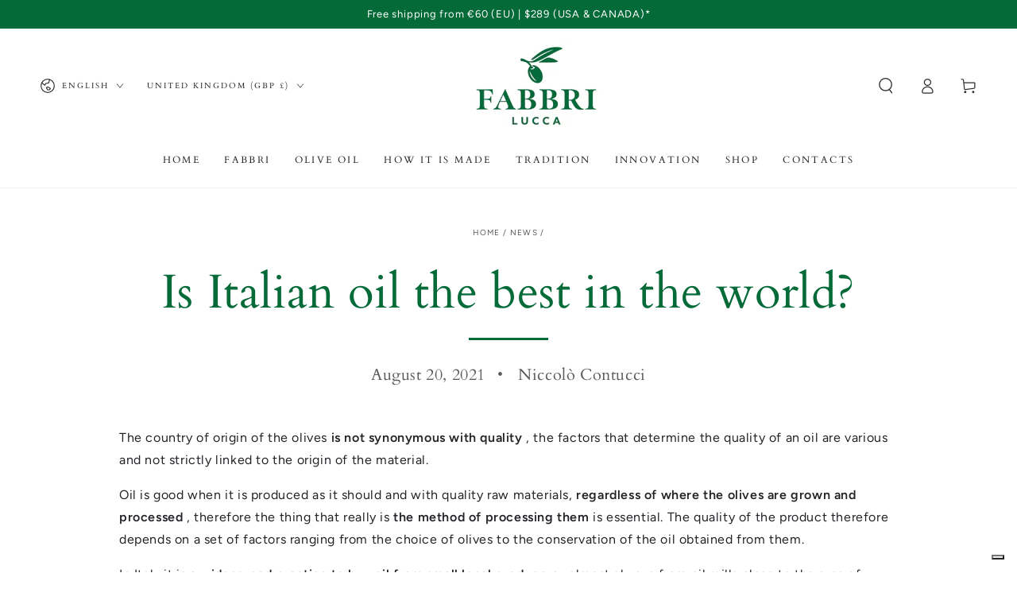

--- FILE ---
content_type: text/javascript
request_url: https://gdprcdn.b-cdn.net/js/gdpr_cookie_consent.min.js?shop=olio-fabbri.myshopify.com
body_size: 54182
content:
!function(){var e="";if(document.currentScript&&document.currentScript.src&&(e=document.currentScript.src),!e)for(var t=(n=document.getElementsByTagName("script")).length-1;t>=0;t--){if((o=n[t].src)&&(o.includes("consentmo_cookie_consent")||o.includes("gdpr_cookie_consent")||o.includes("consentmo-gdpr"))){e=o;break}}if(!e){var n;for(t=(n=document.getElementsByTagName("script")).length-1;t>=0;t--){var o;if((o=n[t].src)&&o.includes("consentmo")&&o.includes("bundle.js")){e=o;break}}}if(e){var c=e.substring(0,e.lastIndexOf("/")+1)+"index.css",d=function(){var e=document.querySelector(".csm-cookie-consent");return e||((e=document.createElement("div")).classList.add("csm-cookie-consent","needsclick"),e.attachShadow({mode:"open"})),e.shadowRoot||e.attachShadow({mode:"open"}),e}();!function(e){document.body?e.parentElement||document.body.insertBefore(e,document.body.firstChild):document.addEventListener("DOMContentLoaded",(function(){e.parentElement||document.body.insertBefore(e,document.body.firstChild)}))}(d),function(e,t){if(!e.shadowRoot.querySelector("[data-consentmo-main-css]")){var n=document.createElement("link");n.rel="stylesheet",n.href=t,n.setAttribute("data-consentmo-main-css","true"),e.shadowRoot.appendChild(n)}}(d,c)}}();(()=>{"use strict";var __webpack_modules__={6031:(e,t,r)=>{var n;r.d(t,{V:()=>n}),function(e){e.DoNotSell="do_not_sell"}(n||(n={}))},2159:(e,t,r)=>{r.d(t,{Hj:()=>s,KA:()=>c,RA:()=>h,Ur:()=>f,a5:()=>a,aF:()=>p,kl:()=>l,pW:()=>u});var n=r(8033),o=r(4516),i=function(e,t){var r,n,i=(0,o.d)(),a=i.querySelector(".cc-settings-dialog.classic .cookie-settings-sections .cookie-settings-section.active"),s=i.querySelector(".cc-settings-dialog.classic .cookie-settings-sections .cookie-settings-section:last-child"),c=i.querySelector(".cc-settings-dialog.classic .classic-switch.active"),l=null==c?void 0:c.querySelector("input"),u=i.querySelector(".cc-settings-dialog.classic .cc-btn-cookie-info-container"),d=i.querySelector(".cc-settings-dialog.classic .cc-btn-accept-selected");e?null!==(r=i.activeElement)&&void 0!==r&&r.classList.contains("cookie-settings-section")&&null!==(n=i.activeElement.previousElementSibling)&&void 0!==n&&n.classList.contains("active")?c&&l&&!l.disabled?t(l):u&&t(u):i.activeElement===l?t(u||a):i.activeElement===d&&s!==a?t(s):i.activeElement===u&&t(a):i.activeElement===a?u?t(u):c&&l&&!l.disabled?t(l):t(null==a?void 0:a.nextElementSibling):i.activeElement===s?t(d):i.activeElement===l?t(s===a?d:null==a?void 0:a.nextElementSibling):i.activeElement===u&&l&&l.disabled&&t(null==a?void 0:a.nextElementSibling)},a=function(){var e=(0,o.d)(),t=e.querySelector(".cc-btn-close-info");null==t||t.focus(),e.querySelectorAll("#analytics_cookies_info, #marketing_cookies_info, #strict_cookies_info, #functionality_cookies_info").forEach((function(e){e.addEventListener("keydown",(function(e){var t=e,r=e.target,n=9===t.keyCode||"Tab"===t.key||"Tab"===t.code,o=27===t.keyCode||"Escape"===t.key||"Escape"===t.code;if(Array.isArray(r)){var i,a;if(n)null===(i=r[0])||void 0===i||i.focus(),e.preventDefault();if(o)null===(a=r[0])||void 0===a||a.click(),e.preventDefault()}else{var s=r.nextElementSibling;null==s&&(s=r),n&&(s.focus(),e.preventDefault()),o&&(r.click(),e.preventDefault())}}))}))},s=function(){(0,o.d)().querySelectorAll(".isense-reopen-widget-button, .isense-reopen-widget-link").forEach((function(e){var t,r;"LI"!==(null===(t=e.parentNode)||void 0===t?void 0:t.nodeName)&&"A"!==(null===(r=e.parentNode)||void 0===r?void 0:r.nodeName)||d(e.parentNode),d(e)}))},c=function(){(0,o.d)().querySelectorAll(".cc-settings-dialog.classic .cookie-settings-sections .cookie-settings-section").forEach((function(e){e.addEventListener("mousedown",(function(e){e.preventDefault()}))}))},l=function(){var e=(0,o.d)().querySelectorAll(".modern-switch-container");e.forEach((function(t,r){var n=e[r].querySelector("input");t.addEventListener("click",(function(e){n&&!n.disabled&&(n.checked=!n.checked)})),t.addEventListener("keyup",(function(e){var t=e,r=32===t.keyCode||" "===t.key||"Space"===t.code,o=13===t.keyCode||"Enter"===t.key||"Enter"===t.code;(r||o)&&n&&!n.disabled&&(n.checked=!n.checked)}))}))},u=function(e){setTimeout((function(){e.focus()}),50)};function d(e){e.addEventListener("keydown",(function(e){var t=e,r=32===t.keyCode||" "===t.key||"Space"===t.code;(13===t.keyCode||"Enter"===t.key||"Enter"===t.code||r)&&e.preventDefault()}))}var p=function(){var e=(0,o.d)(),t=e.querySelector(".cc-settings-dialog");t&&t.addEventListener("keydown",(function(t){var r,o=t,a=9===o.keyCode||"Tab"===o.key||"Tab"===o.code,s=27===o.keyCode||"Escape"===o.key||"Escape"===o.code,c=e.querySelector(".cc-settings-dialog"),l=function(e){e.focus(),o.preventDefault()},u=e.querySelectorAll(".cc-settings-dialog .cc-btn-close-settings")[0];r="1"==n.Ay.powered_by_consentmo&&e.querySelectorAll(".cc-free-watermark-child a").length>0?e.querySelectorAll(".cc-free-watermark-child a")[e.querySelectorAll(".cc-free-watermark-child a").length-1]:e.querySelectorAll(".isense-cc-highlight button")[e.querySelectorAll(".isense-cc-highlight button").length-1],s&&u&&(u.click(),o.preventDefault()),a&&(o.shiftKey?e.activeElement===u&&r?l(r):c&&c.classList.contains("classic")&&window.innerWidth>=1025&&i(!0,l):e.activeElement===r&&u?l(u):c&&c.classList.contains("classic")&&window.innerWidth>=1025&&i(!1,l))}))},f=function(e){var t=(0,o.d)().querySelector(".cc-settings-dialog");t&&t.addEventListener("keydown",(function(t){var r=t;(27===r.keyCode||"Escape"===r.key||"Escape"===r.code)&&e()}))},h=function(){var e,t=(0,o.d)();(e="banner"==n.Ay.bar_type?t.querySelector(".isense-cookieconsent-wrapper"):"box"==n.Ay.bar_type?t.querySelector(".csm-cookie-box"):t.querySelector(".csm-dialog"))&&e.addEventListener("keydown",(function(e){var r,o,i=e,a=9===i.keyCode||"Tab"===i.key||"Tab"===i.code,s=function(e){e.focus(),i.preventDefault()};"banner"==n.Ay.bar_type?(r=t.querySelectorAll(".isense-cookieconsent-wrapper p a")[0],o="1"==n.Ay.close_button_icon?t.querySelectorAll(".isense-close-icon")[0]:t.querySelectorAll(".isense-cc-highlight button")[t.querySelectorAll(".isense-cc-highlight button").length-1]):"box"==n.Ay.bar_type?(r=t.querySelectorAll(".csm-ccb-content p span")[0],o="1"==n.Ay.close_button_icon?t.querySelectorAll(".isense-close-icon")[0]:t.querySelectorAll(".isense-cc-highlight button")[t.querySelectorAll(".isense-cc-highlight button").length-1]):(r=t.querySelectorAll(".csm-ccd-body-info p span")[0],o=t.querySelectorAll(".isense-cc-consent-verification a")[0]),a&&(i.shiftKey&&t.activeElement===r&&o?s(o):t.activeElement===o&&r&&s(r))}))}},9118:(e,t,r)=>{function n(e,t){return function(e){if(Array.isArray(e))return e}(e)||function(e,t){var r=null==e?null:"undefined"!=typeof Symbol&&e[Symbol.iterator]||e["@@iterator"];if(null!=r){var n,o,i,a,s=[],c=!0,l=!1;try{if(i=(r=r.call(e)).next,0===t){if(Object(r)!==r)return;c=!1}else for(;!(c=(n=i.call(r)).done)&&(s.push(n.value),s.length!==t);c=!0);}catch(e){l=!0,o=e}finally{try{if(!c&&null!=r.return&&(a=r.return(),Object(a)!==a))return}finally{if(l)throw o}}return s}}(e,t)||function(e,t){if(!e)return;if("string"==typeof e)return o(e,t);var r=Object.prototype.toString.call(e).slice(8,-1);"Object"===r&&e.constructor&&(r=e.constructor.name);if("Map"===r||"Set"===r)return Array.from(e);if("Arguments"===r||/^(?:Ui|I)nt(?:8|16|32)(?:Clamped)?Array$/.test(r))return o(e,t)}(e,t)||function(){throw new TypeError("Invalid attempt to destructure non-iterable instance.\nIn order to be iterable, non-array objects must have a [Symbol.iterator]() method.")}()}function o(e,t){(null==t||t>e.length)&&(t=e.length);for(var r=0,n=new Array(t);r<t;r++)n[r]=e[r];return n}r.d(t,{Ay:()=>u,HD:()=>s,mj:()=>l,t_:()=>c});var i=function(e){return"#"==e[0]&&(e=e.substr(1)),3==e.length&&(e=e[0]+e[0]+e[1]+e[1]+e[2]+e[2]),e};var a=function(e){if(e.startsWith("rgb")){var t,r=null===(t=e.match(/\d+/g))||void 0===t?void 0:t.map(Number);return!r||r.length<3?[0,0,0]:r.slice(0,3)}var n=i(e);return[parseInt(n.substring(0,2),16),parseInt(n.substring(2,4),16),parseInt(n.substring(4,6),16)]},s=function(e){var t=n(a(e),3);return(.299*t[0]+.587*t[1]+.114*t[2])/255<.5},c=function(e,t){var r=n(a(e),3),o=r[0],i=r[1],s=r[2];return"rgba(".concat(o,", ").concat(i,", ").concat(s,", ").concat(t,")")},l=function(e,t){return"solid"===t?s(e.background)?"#ffffff":"#000000":s(e.outline)?"#ffffff":"#000000"};const u=function(e){return e&&"string"==typeof e?e.match(/^rgba?\((\d+),\s*(\d+),\s*(\d+)(?:,\s*(\d+(?:\.\d+)?))?\)$/)?(t=e.replace(/[^0-9.,]/g,"").split(",").map((function(e){return Number(e)})).map((function(e,t){return 3==t?e:e<205?e+50:255})),"rgb".concat(null!=t[3]?"a":"","(").concat(t[0],", ").concat(t[1],", ").concat(t[2]).concat(null!=t[3]?", ".concat(t[3],")"):")")):"000000"==(e=i(e))?"#222":function(e){var t=parseInt(i(e),16),r=38+(t>>16),n=38+(t>>8&255),o=38+(255&t);return"#"+(16777216+65536*(r<255?r<1?0:r:255)+256*(n<255?n<1?0:n:255)+(o<255?o<1?0:o:255)).toString(16).slice(1)}(e):"#222";var t}},9577:(e,t,r)=>{r.d(t,{o:()=>n});var n={STORAGE_KEY:"csmConsentIdentifier",DURATION_DAYS:365,generateConsentIdentifier:function(){var e=new Uint8Array(32);return crypto.getRandomValues(e),Array.from(e,(function(e){return e.toString(16).padStart(2,"0")})).join("")},getId:function(){try{var e=localStorage.getItem(this.STORAGE_KEY);if(e){var t=JSON.parse(e);if(new Date(t.expiresAt)>new Date)return t.consentIdentifier;localStorage.removeItem(this.STORAGE_KEY)}}catch(e){console.warn("Failed to read from localStorage:",e)}var r=this.generateConsentIdentifier();return this.save(r),r},save:function(e){try{var t=new Date;t.setDate(t.getDate()+this.DURATION_DAYS);var r={consentIdentifier:e,createdAt:(new Date).toISOString(),expiresAt:t.toISOString()};localStorage.setItem(this.STORAGE_KEY,JSON.stringify(r))}catch(e){console.error("Failed to save to localStorage:",e)}},renew:function(){var e=this.getId();return this.save(e),e},clear:function(){try{localStorage.removeItem(this.STORAGE_KEY)}catch(e){console.error("Failed to clear localStorage:",e)}},getExpiryDate:function(){try{var e=localStorage.getItem(this.STORAGE_KEY);if(e){var t=JSON.parse(e);return new Date(t.expiresAt)}}catch(e){}return null}}},8439:(e,t,r)=>{r.d(t,{Ri:()=>o,TV:()=>i,iY:()=>a,o7:()=>n});var n=function(e){for(var t=["/",window.location.hostname,"."+window.location.hostname,"."+window.location.hostname.split(".").slice(-2).join(".")],r=0;r<t.length;r++)document.cookie=e+"=; expires=Thu, 01 Jan 1970 00:00:00 UTC; path=/; domain="+t[r]},o=function(e){for(var t=e+"=",r=document.cookie.split(";"),n=0;n<r.length;n++){for(var o=r[n];" "===o.charAt(0);)o=o.substring(1,o.length);if(0===o.indexOf(t))return o.substring(t.length,o.length)}return null},i=function(e,t,r){var n="";if(r){var i=new Date;i.setTime(i.getTime()+24*r*60*60*1e3),n="; expires="+i.toUTCString()}var a=window.location.hostname,s=e+"="+(t||"")+n+"; path=/",c=!a.includes("."),l=/^(\d{1,3}\.){3}\d{1,3}$/.test(a),u=a.includes(":");if(c||l||u)document.cookie=s;else{for(var d=a.split("."),p=d.length-2;p>=0;p--){var f="."+d.slice(p).join(".");if(document.cookie=s+"; domain="+f,o(e)===t)return}document.cookie=s}},a=function(){var e=navigator.cookieEnabled;return e||(document.cookie="consentmo_testcookie",e=-1!=document.cookie.indexOf("consentmo_testcookie")),e}},6045:(e,t,r)=>{r.d(t,{A:()=>n});const n=function(){if(window.innerWidth>768)return"default";var e=navigator.platform.toLowerCase(),t=navigator.userAgent.toLowerCase();return/android/.test(t)?"android":/ipad|iphone|ipod/.test(t)?"ios":/win/.test(e)?"windows":/mac/.test(e)?"macos":/linux/.test(e)?"linux":"default"}},6525:(__unused_webpack_module,__webpack_exports__,__webpack_require__)=>{__webpack_require__.d(__webpack_exports__,{A:()=>__WEBPACK_DEFAULT_EXPORT__});var _services_getCookieBarData__WEBPACK_IMPORTED_MODULE_0__=__webpack_require__(8033);function loadMCM(uetIds){var gdprCache=localStorage.getItem("gdprCache"),parsedGdprCache=gdprCache?JSON.parse(gdprCache):{},cachedMCMScript=parsedGdprCache["mcm-".concat(uetIds)];cachedMCMScript?eval(cachedMCMScript):fetch("https://".concat("app.consentmo.com","/users/mcmProxy")).then((function(e){return e.text()})).then((function(script){var ids=_services_getCookieBarData__WEBPACK_IMPORTED_MODULE_0__.Ay.uet_ids.split(","),integrationScript=ids.map((function(e){return'initUETTag("'.concat(e,'", isGranted);')})).join("\n"),fullScript=script.replace("// The content of Universal Event Tracking (UET) script goes here",integrationScript);eval(fullScript),parsedGdprCache["mcm-".concat(uetIds)]=fullScript,localStorage.setItem("gdprCache",JSON.stringify(parsedGdprCache))})).catch((function(e){console.error("Error loading Microsoft Consent Mode:",e)}))}function handleMCM(){_services_getCookieBarData__WEBPACK_IMPORTED_MODULE_0__.Ay&&"1"!==_services_getCookieBarData__WEBPACK_IMPORTED_MODULE_0__.Ay.mcm_state_old&&"1"===_services_getCookieBarData__WEBPACK_IMPORTED_MODULE_0__.Ay.mcm_state&&void 0!==_services_getCookieBarData__WEBPACK_IMPORTED_MODULE_0__.Ay.uet_ids&&""!==_services_getCookieBarData__WEBPACK_IMPORTED_MODULE_0__.Ay.uet_ids&&loadMCM(_services_getCookieBarData__WEBPACK_IMPORTED_MODULE_0__.Ay.uet_ids)}const __WEBPACK_DEFAULT_EXPORT__=handleMCM},8057:(__unused_webpack_module,__webpack_exports__,__webpack_require__)=>{__webpack_require__.d(__webpack_exports__,{A:()=>__WEBPACK_DEFAULT_EXPORT__});var _services_getCookieBarData__WEBPACK_IMPORTED_MODULE_0__=__webpack_require__(8033);function loadMetaPixel(pixelId){var gdprCache=localStorage.getItem("gdprCache"),parsedGdprCache=gdprCache?JSON.parse(gdprCache):{},cachedPixelScript=parsedGdprCache["metaPixel-".concat(pixelId)];cachedPixelScript?eval(cachedPixelScript):fetch("https://".concat("app.consentmo.com","/users/metaPixelProxy?pixel_id=").concat(pixelId)).then((function(e){return e.text()})).then((function(script){eval(script),parsedGdprCache["metaPixel-".concat(pixelId)]=script,localStorage.setItem("gdprCache",JSON.stringify(parsedGdprCache))})).catch((function(e){console.error("Error loading Meta Pixel:",e)}))}function handleMetaPixel(e){e&&(!1!==_services_getCookieBarData__WEBPACK_IMPORTED_MODULE_0__.Ay.meta_pixel_options.enabled&&void 0!==_services_getCookieBarData__WEBPACK_IMPORTED_MODULE_0__.Ay.meta_pixel_options.pixel_ids&&""!==_services_getCookieBarData__WEBPACK_IMPORTED_MODULE_0__.Ay.meta_pixel_options.pixel_ids&&_services_getCookieBarData__WEBPACK_IMPORTED_MODULE_0__.Ay.meta_pixel_options.pixel_ids.split(",").forEach((function(e){e.length>0&&loadMetaPixel(e)})))}const __WEBPACK_DEFAULT_EXPORT__=handleMetaPixel},4100:(__unused_webpack_module,__webpack_exports__,__webpack_require__)=>{__webpack_require__.d(__webpack_exports__,{A:()=>__WEBPACK_DEFAULT_EXPORT__});var _services_getCookieBarData__WEBPACK_IMPORTED_MODULE_0__=__webpack_require__(8033);function loadMicrosoftClarity(clarityId){var gdprCache=localStorage.getItem("gdprCache"),parsedGdprCache=gdprCache?JSON.parse(gdprCache):{},cachedClarityScript=parsedGdprCache["microsoftClarity-".concat(clarityId)];cachedClarityScript?eval(cachedClarityScript):fetch("https://".concat("app.consentmo.com","/users/microsoftClarityProxy?clarity_id=").concat(clarityId)).then((function(e){return e.text()})).then((function(script){eval(script),parsedGdprCache["microsoftClarity-".concat(clarityId)]=script,localStorage.setItem("gdprCache",JSON.stringify(parsedGdprCache))})).catch((function(e){console.error("Error loading Microsoft Clarity:",e)}))}function handleMicrosoftClarity(e){var t,r,n,o;e&&(!1!==(null===_services_getCookieBarData__WEBPACK_IMPORTED_MODULE_0__.Ay||void 0===_services_getCookieBarData__WEBPACK_IMPORTED_MODULE_0__.Ay||null===(t=_services_getCookieBarData__WEBPACK_IMPORTED_MODULE_0__.Ay.microsoft_clarity_options)||void 0===t?void 0:t.enabled)&&void 0!==(null===_services_getCookieBarData__WEBPACK_IMPORTED_MODULE_0__.Ay||void 0===_services_getCookieBarData__WEBPACK_IMPORTED_MODULE_0__.Ay||null===(r=_services_getCookieBarData__WEBPACK_IMPORTED_MODULE_0__.Ay.microsoft_clarity_options)||void 0===r?void 0:r.clarity_id)&&""!==(null===_services_getCookieBarData__WEBPACK_IMPORTED_MODULE_0__.Ay||void 0===_services_getCookieBarData__WEBPACK_IMPORTED_MODULE_0__.Ay||null===(n=_services_getCookieBarData__WEBPACK_IMPORTED_MODULE_0__.Ay.microsoft_clarity_options)||void 0===n?void 0:n.clarity_id)&&(null===_services_getCookieBarData__WEBPACK_IMPORTED_MODULE_0__.Ay||void 0===_services_getCookieBarData__WEBPACK_IMPORTED_MODULE_0__.Ay||null===(o=_services_getCookieBarData__WEBPACK_IMPORTED_MODULE_0__.Ay.microsoft_clarity_options)||void 0===o||null===(o=o.clarity_id)||void 0===o?void 0:o.split(",")).forEach((function(e){e.length>0&&loadMicrosoftClarity(e)})))}const __WEBPACK_DEFAULT_EXPORT__=handleMicrosoftClarity},6293:(e,t,r)=>{function n(e){return n="function"==typeof Symbol&&"symbol"==typeof Symbol.iterator?function(e){return typeof e}:function(e){return e&&"function"==typeof Symbol&&e.constructor===Symbol&&e!==Symbol.prototype?"symbol":typeof e},n(e)}function o(e,t){for(var r=0;r<t.length;r++){var o=t[r];o.enumerable=o.enumerable||!1,o.configurable=!0,"value"in o&&(o.writable=!0),Object.defineProperty(e,(i=o.key,a=void 0,a=function(e,t){if("object"!==n(e)||null===e)return e;var r=e[Symbol.toPrimitive];if(void 0!==r){var o=r.call(e,t||"default");if("object"!==n(o))return o;throw new TypeError("@@toPrimitive must return a primitive value.")}return("string"===t?String:Number)(e)}(i,"string"),"symbol"===n(a)?a:String(a)),o)}var i,a}r.d(t,{E:()=>i});var i=function(){return e=function e(){!function(e,t){if(!(e instanceof t))throw new TypeError("Cannot call a class as a function")}(this,e)},r=[{key:"setItem",value:function(e,t){try{return localStorage.setItem(e,t),!0}catch(e){return e instanceof DOMException&&("QuotaExceededError"===e.name||"NS_ERROR_DOM_QUOTA_REACHED"===e.name)&&console.error("Local storage quota exceeded"),!1}}},{key:"getItem",value:function(e){return localStorage.getItem(e)}},{key:"appendPropertyToObject",value:function(e,t,r){try{var n=localStorage.getItem(e),o=n?JSON.parse(n):{};return o[t]=r,localStorage.setItem(e,JSON.stringify(o)),!0}catch(e){return console.error("Error in appending property:",e),!1}}},{key:"getGdprCacheField",value:function(e){try{var t=JSON.parse(localStorage.getItem("gdprCache"));return(null==t?void 0:t[e])||null}catch(t){return console.error("Error parsing localStorage gdprCache for ".concat(e,":"),t),null}}}],(t=null)&&o(e.prototype,t),r&&o(e,r),Object.defineProperty(e,"prototype",{writable:!1}),e;var e,t,r}()},1916:(e,t,r)=>{r.d(t,{A:()=>o});var n=r(8033);const o=function(e){var t="isense_gdpr_"+e;if(void 0!==window[t])return window[t];var r=(0,n.JK)(n.Ay.multilingual_detection_method,n.Ay.multilingual_enabled,n.Ay.predefined_translation_lang);if(n.Ay.multilingual_enabled&&n.Ay.multilingual_texts){if(function(e){return["cookie_titles_cookie","cookie_titles_duration","cookie_titles_description","cookie_titles_provider"].includes(e)}(e))return function(e,t){var r,o,i={cookie_titles_cookie:"Cookie",cookie_titles_duration:"Duration",cookie_titles_description:"Description",cookie_titles_provider:"Provider"}[e],a=null===(r=n.Ay.multilingual_texts)||void 0===r||null===(r=r[t])||void 0===r||null===(r=r.default_cookie_titles)||void 0===r?void 0:r[i];return a||((null===(o=n.Ay.multilingual_texts)||void 0===o||null===(o=o[n.Ay.predefined_translation_lang])||void 0===o||null===(o=o.default_cookie_titles)||void 0===o?void 0:o[i])||i)}(e,r);var o=function(e,t){var r,o,i=null===(r=n.Ay.multilingual_texts)||void 0===r||null===(r=r[t])||void 0===r||null===(r=r.texts)||void 0===r?void 0:r[e];if(i)return i;var a=null===(o=n.Ay.multilingual_texts)||void 0===o||null===(o=o[n.Ay.predefined_translation_lang])||void 0===o||null===(o=o.texts)||void 0===o?void 0:o[e];return a||n.Ay[e]}(e,r);if(o)return o}return n.Ay[e]}},8033:(e,t,r)=>{r.d(t,{Ay:()=>ce,SQ:()=>ae,Fd:()=>re,Sd:()=>ie,e1:()=>te,JK:()=>ne,Dx:()=>J,XI:()=>z,af:()=>se,GV:()=>$,c_:()=>X,WY:()=>Z,ve:()=>oe});var n=r(1701);const o=Symbol("store-raw"),i=Symbol("store-node");function a(e){let t=e[n.dg];if(!t&&(Object.defineProperty(e,n.dg,{value:t=new Proxy(e,h)}),!Array.isArray(e))){const r=Object.keys(e),n=Object.getOwnPropertyDescriptors(e);for(let o=0,i=r.length;o<i;o++){const i=r[o];n[i].get&&Object.defineProperty(e,i,{enumerable:n[i].enumerable,get:n[i].get.bind(t)})}}return t}function s(e){let t;return null!=e&&"object"==typeof e&&(e[n.dg]||!(t=Object.getPrototypeOf(e))||t===Object.prototype||Array.isArray(e))}function c(e,t=new Set){let r,n,i,a;if(r=null!=e&&e[o])return r;if(!s(e)||t.has(e))return e;if(Array.isArray(e)){Object.isFrozen(e)?e=e.slice(0):t.add(e);for(let r=0,o=e.length;r<o;r++)i=e[r],(n=c(i,t))!==i&&(e[r]=n)}else{Object.isFrozen(e)?e=Object.assign({},e):t.add(e);const r=Object.keys(e),o=Object.getOwnPropertyDescriptors(e);for(let s=0,l=r.length;s<l;s++)a=r[s],o[a].get||(i=e[a],(n=c(i,t))!==i&&(e[a]=n))}return e}function l(e){let t=e[i];return t||Object.defineProperty(e,i,{value:t=Object.create(null)}),t}function u(e,t,r){return e[t]||(e[t]=f(r))}function d(e){if((0,n.ZR)()){const t=l(e);(t._||(t._=f()))()}}function p(e){return d(e),Reflect.ownKeys(e)}function f(e){const[t,r]=(0,n.n5)(e,{equals:!1,internal:!0});return t.$=r,t}const h={get(e,t,r){if(t===o)return e;if(t===n.dg)return r;if(t===n.WX)return d(e),r;const c=l(e),p=c[t];let f=p?p():e[t];if(t===i||"__proto__"===t)return f;if(!p){const r=Object.getOwnPropertyDescriptor(e,t);!(0,n.ZR)()||"function"==typeof f&&!e.hasOwnProperty(t)||r&&r.get||(f=u(c,t,f)())}return s(f)?a(f):f},has(e,t){return t===o||t===n.dg||t===n.WX||t===i||"__proto__"===t||(this.get(e,t,e),t in e)},set:()=>!0,deleteProperty:()=>!0,ownKeys:p,getOwnPropertyDescriptor:function(e,t){const r=Reflect.getOwnPropertyDescriptor(e,t);return r&&!r.get&&r.configurable&&t!==n.dg&&t!==i?(delete r.value,delete r.writable,r.get=()=>e[n.dg][t],r):r}};function g(e,t,r,n=!1){if(!n&&e[t]===r)return;const o=e[t],i=e.length;void 0===r?delete e[t]:e[t]=r;let a,s=l(e);if((a=u(s,t,o))&&a.$((()=>r)),Array.isArray(e)&&e.length!==i){for(let t=e.length;t<i;t++)(a=s[t])&&a.$();(a=u(s,"length",i))&&a.$(e.length)}(a=s._)&&a.$()}function y(e,t){const r=Object.keys(t);for(let n=0;n<r.length;n+=1){const o=r[n];g(e,o,t[o])}}function _(e,t,r=[]){let n,o=e;if(t.length>1){n=t.shift();const i=typeof n,a=Array.isArray(e);if(Array.isArray(n)){for(let o=0;o<n.length;o++)_(e,[n[o]].concat(t),r);return}if(a&&"function"===i){for(let o=0;o<e.length;o++)n(e[o],o)&&_(e,[o].concat(t),r);return}if(a&&"object"===i){const{from:o=0,to:i=e.length-1,by:a=1}=n;for(let n=o;n<=i;n+=a)_(e,[n].concat(t),r);return}if(t.length>1)return void _(e[n],t,[n].concat(r));o=e[n],r=[n].concat(r)}let i=t[0];"function"==typeof i&&(i=i(o,r),i===o)||void 0===n&&null==i||(i=c(i),void 0===n||s(o)&&s(i)&&!Array.isArray(i)?y(o,i):g(e,n,i))}function m(...[e,t]){const r=c(e||{}),o=Array.isArray(r);return[a(r),function(...e){(0,n.vA)((()=>{o&&1===e.length?function(e,t){if("function"==typeof t&&(t=t(e)),t=c(t),Array.isArray(t)){if(e===t)return;let r=0,n=t.length;for(;r<n;r++){const n=t[r];e[r]!==n&&g(e,r,n)}g(e,"length",n)}else y(e,t)}(r,e[0]):_(r,e)}))}]}Symbol("store-root");new WeakMap;var v=r(6293),b=r(8439),w=r(9118);function C(e){return C="function"==typeof Symbol&&"symbol"==typeof Symbol.iterator?function(e){return typeof e}:function(e){return e&&"function"==typeof Symbol&&e.constructor===Symbol&&e!==Symbol.prototype?"symbol":typeof e},C(e)}function A(e,t){var r=Object.keys(e);if(Object.getOwnPropertySymbols){var n=Object.getOwnPropertySymbols(e);t&&(n=n.filter((function(t){return Object.getOwnPropertyDescriptor(e,t).enumerable}))),r.push.apply(r,n)}return r}function S(e){for(var t=1;t<arguments.length;t++){var r=null!=arguments[t]?arguments[t]:{};t%2?A(Object(r),!0).forEach((function(t){k(e,t,r[t])})):Object.getOwnPropertyDescriptors?Object.defineProperties(e,Object.getOwnPropertyDescriptors(r)):A(Object(r)).forEach((function(t){Object.defineProperty(e,t,Object.getOwnPropertyDescriptor(r,t))}))}return e}function k(e,t,r){return(t=function(e){var t=function(e,t){if("object"!==C(e)||null===e)return e;var r=e[Symbol.toPrimitive];if(void 0!==r){var n=r.call(e,t||"default");if("object"!==C(n))return n;throw new TypeError("@@toPrimitive must return a primitive value.")}return("string"===t?String:Number)(e)}(e,"string");return"symbol"===C(t)?t:String(t)}(t))in e?Object.defineProperty(e,t,{value:r,enumerable:!0,configurable:!0,writable:!0}):e[t]=r,e}var E={preferences_colors:{background:"#00000000",text:"#222222",outline:"#222222"},accept_colors:{background:"#222222",text:"#ffffff",outline:"#222222"},reject_colors:{background:"#222222",text:"#ffffff",outline:"#222222"},do_not_sell_colors:{background:"#222222",text:"#ffffff",outline:"#222222"}},T={preferences_colors:{background:"#00000000",text:"#ffffff",outline:"#ffffff"},accept_colors:{background:"#ffffff",text:"#121212",outline:"#ffffff"},reject_colors:{background:"#ffffff",text:"#121212",outline:"#ffffff"},do_not_sell_colors:{background:"#ffffff",text:"#121212",outline:"#ffffff"}},O=function(e,t){return e?{background:null!=e.background&&""!==e.background?e.background:t.background,text:null!=e.text&&""!==e.text?e.text:t.text,outline:null!=e.outline&&""!==e.outline?e.outline:t.outline}:S({},t)};const I=function(e){if(!e)return e;var t=e.banner_background&&(0,w.HD)(e.banner_background)?T:E;return S(S({},e),{},{preferences_colors:O(e.preferences_colors,t.preferences_colors),accept_colors:O(e.accept_colors,t.accept_colors),reject_colors:O(e.reject_colors,t.reject_colors),do_not_sell_colors:O(e.do_not_sell_colors,t.do_not_sell_colors)})};function P(){/*! regenerator-runtime -- Copyright (c) 2014-present, Facebook, Inc. -- license (MIT): https://github.com/facebook/regenerator/blob/main/LICENSE */P=function(){return t};var e,t={},r=Object.prototype,n=r.hasOwnProperty,o=Object.defineProperty||function(e,t,r){e[t]=r.value},i="function"==typeof Symbol?Symbol:{},a=i.iterator||"@@iterator",s=i.asyncIterator||"@@asyncIterator",c=i.toStringTag||"@@toStringTag";function l(e,t,r){return Object.defineProperty(e,t,{value:r,enumerable:!0,configurable:!0,writable:!0}),e[t]}try{l({},"")}catch(e){l=function(e,t,r){return e[t]=r}}function u(e,t,r,n){var i=t&&t.prototype instanceof _?t:_,a=Object.create(i.prototype),s=new L(n||[]);return o(a,"_invoke",{value:E(e,r,s)}),a}function d(e,t,r){try{return{type:"normal",arg:e.call(t,r)}}catch(e){return{type:"throw",arg:e}}}t.wrap=u;var p="suspendedStart",f="suspendedYield",h="executing",g="completed",y={};function _(){}function m(){}function v(){}var b={};l(b,a,(function(){return this}));var w=Object.getPrototypeOf,C=w&&w(w(D([])));C&&C!==r&&n.call(C,a)&&(b=C);var A=v.prototype=_.prototype=Object.create(b);function S(e){["next","throw","return"].forEach((function(t){l(e,t,(function(e){return this._invoke(t,e)}))}))}function k(e,t){function r(o,i,a,s){var c=d(e[o],e,i);if("throw"!==c.type){var l=c.arg,u=l.value;return u&&"object"==R(u)&&n.call(u,"__await")?t.resolve(u.__await).then((function(e){r("next",e,a,s)}),(function(e){r("throw",e,a,s)})):t.resolve(u).then((function(e){l.value=e,a(l)}),(function(e){return r("throw",e,a,s)}))}s(c.arg)}var i;o(this,"_invoke",{value:function(e,n){function o(){return new t((function(t,o){r(e,n,t,o)}))}return i=i?i.then(o,o):o()}})}function E(t,r,n){var o=p;return function(i,a){if(o===h)throw new Error("Generator is already running");if(o===g){if("throw"===i)throw a;return{value:e,done:!0}}for(n.method=i,n.arg=a;;){var s=n.delegate;if(s){var c=T(s,n);if(c){if(c===y)continue;return c}}if("next"===n.method)n.sent=n._sent=n.arg;else if("throw"===n.method){if(o===p)throw o=g,n.arg;n.dispatchException(n.arg)}else"return"===n.method&&n.abrupt("return",n.arg);o=h;var l=d(t,r,n);if("normal"===l.type){if(o=n.done?g:f,l.arg===y)continue;return{value:l.arg,done:n.done}}"throw"===l.type&&(o=g,n.method="throw",n.arg=l.arg)}}}function T(t,r){var n=r.method,o=t.iterator[n];if(o===e)return r.delegate=null,"throw"===n&&t.iterator.return&&(r.method="return",r.arg=e,T(t,r),"throw"===r.method)||"return"!==n&&(r.method="throw",r.arg=new TypeError("The iterator does not provide a '"+n+"' method")),y;var i=d(o,t.iterator,r.arg);if("throw"===i.type)return r.method="throw",r.arg=i.arg,r.delegate=null,y;var a=i.arg;return a?a.done?(r[t.resultName]=a.value,r.next=t.nextLoc,"return"!==r.method&&(r.method="next",r.arg=e),r.delegate=null,y):a:(r.method="throw",r.arg=new TypeError("iterator result is not an object"),r.delegate=null,y)}function O(e){var t={tryLoc:e[0]};1 in e&&(t.catchLoc=e[1]),2 in e&&(t.finallyLoc=e[2],t.afterLoc=e[3]),this.tryEntries.push(t)}function I(e){var t=e.completion||{};t.type="normal",delete t.arg,e.completion=t}function L(e){this.tryEntries=[{tryLoc:"root"}],e.forEach(O,this),this.reset(!0)}function D(t){if(t||""===t){var r=t[a];if(r)return r.call(t);if("function"==typeof t.next)return t;if(!isNaN(t.length)){var o=-1,i=function r(){for(;++o<t.length;)if(n.call(t,o))return r.value=t[o],r.done=!1,r;return r.value=e,r.done=!0,r};return i.next=i}}throw new TypeError(R(t)+" is not iterable")}return m.prototype=v,o(A,"constructor",{value:v,configurable:!0}),o(v,"constructor",{value:m,configurable:!0}),m.displayName=l(v,c,"GeneratorFunction"),t.isGeneratorFunction=function(e){var t="function"==typeof e&&e.constructor;return!!t&&(t===m||"GeneratorFunction"===(t.displayName||t.name))},t.mark=function(e){return Object.setPrototypeOf?Object.setPrototypeOf(e,v):(e.__proto__=v,l(e,c,"GeneratorFunction")),e.prototype=Object.create(A),e},t.awrap=function(e){return{__await:e}},S(k.prototype),l(k.prototype,s,(function(){return this})),t.AsyncIterator=k,t.async=function(e,r,n,o,i){void 0===i&&(i=Promise);var a=new k(u(e,r,n,o),i);return t.isGeneratorFunction(r)?a:a.next().then((function(e){return e.done?e.value:a.next()}))},S(A),l(A,c,"Generator"),l(A,a,(function(){return this})),l(A,"toString",(function(){return"[object Generator]"})),t.keys=function(e){var t=Object(e),r=[];for(var n in t)r.push(n);return r.reverse(),function e(){for(;r.length;){var n=r.pop();if(n in t)return e.value=n,e.done=!1,e}return e.done=!0,e}},t.values=D,L.prototype={constructor:L,reset:function(t){if(this.prev=0,this.next=0,this.sent=this._sent=e,this.done=!1,this.delegate=null,this.method="next",this.arg=e,this.tryEntries.forEach(I),!t)for(var r in this)"t"===r.charAt(0)&&n.call(this,r)&&!isNaN(+r.slice(1))&&(this[r]=e)},stop:function(){this.done=!0;var e=this.tryEntries[0].completion;if("throw"===e.type)throw e.arg;return this.rval},dispatchException:function(t){if(this.done)throw t;var r=this;function o(n,o){return s.type="throw",s.arg=t,r.next=n,o&&(r.method="next",r.arg=e),!!o}for(var i=this.tryEntries.length-1;i>=0;--i){var a=this.tryEntries[i],s=a.completion;if("root"===a.tryLoc)return o("end");if(a.tryLoc<=this.prev){var c=n.call(a,"catchLoc"),l=n.call(a,"finallyLoc");if(c&&l){if(this.prev<a.catchLoc)return o(a.catchLoc,!0);if(this.prev<a.finallyLoc)return o(a.finallyLoc)}else if(c){if(this.prev<a.catchLoc)return o(a.catchLoc,!0)}else{if(!l)throw new Error("try statement without catch or finally");if(this.prev<a.finallyLoc)return o(a.finallyLoc)}}}},abrupt:function(e,t){for(var r=this.tryEntries.length-1;r>=0;--r){var o=this.tryEntries[r];if(o.tryLoc<=this.prev&&n.call(o,"finallyLoc")&&this.prev<o.finallyLoc){var i=o;break}}i&&("break"===e||"continue"===e)&&i.tryLoc<=t&&t<=i.finallyLoc&&(i=null);var a=i?i.completion:{};return a.type=e,a.arg=t,i?(this.method="next",this.next=i.finallyLoc,y):this.complete(a)},complete:function(e,t){if("throw"===e.type)throw e.arg;return"break"===e.type||"continue"===e.type?this.next=e.arg:"return"===e.type?(this.rval=this.arg=e.arg,this.method="return",this.next="end"):"normal"===e.type&&t&&(this.next=t),y},finish:function(e){for(var t=this.tryEntries.length-1;t>=0;--t){var r=this.tryEntries[t];if(r.finallyLoc===e)return this.complete(r.completion,r.afterLoc),I(r),y}},catch:function(e){for(var t=this.tryEntries.length-1;t>=0;--t){var r=this.tryEntries[t];if(r.tryLoc===e){var n=r.completion;if("throw"===n.type){var o=n.arg;I(r)}return o}}throw new Error("illegal catch attempt")},delegateYield:function(t,r,n){return this.delegate={iterator:D(t),resultName:r,nextLoc:n},"next"===this.method&&(this.arg=e),y}},t}function L(e,t){var r=Object.keys(e);if(Object.getOwnPropertySymbols){var n=Object.getOwnPropertySymbols(e);t&&(n=n.filter((function(t){return Object.getOwnPropertyDescriptor(e,t).enumerable}))),r.push.apply(r,n)}return r}function D(e){for(var t=1;t<arguments.length;t++){var r=null!=arguments[t]?arguments[t]:{};t%2?L(Object(r),!0).forEach((function(t){x(e,t,r[t])})):Object.getOwnPropertyDescriptors?Object.defineProperties(e,Object.getOwnPropertyDescriptors(r)):L(Object(r)).forEach((function(t){Object.defineProperty(e,t,Object.getOwnPropertyDescriptor(r,t))}))}return e}function x(e,t,r){return(t=function(e){var t=function(e,t){if("object"!==R(e)||null===e)return e;var r=e[Symbol.toPrimitive];if(void 0!==r){var n=r.call(e,t||"default");if("object"!==R(n))return n;throw new TypeError("@@toPrimitive must return a primitive value.")}return("string"===t?String:Number)(e)}(e,"string");return"symbol"===R(t)?t:String(t)}(t))in e?Object.defineProperty(e,t,{value:r,enumerable:!0,configurable:!0,writable:!0}):e[t]=r,e}function R(e){return R="function"==typeof Symbol&&"symbol"==typeof Symbol.iterator?function(e){return typeof e}:function(e){return e&&"function"==typeof Symbol&&e.constructor===Symbol&&e!==Symbol.prototype?"symbol":typeof e},R(e)}function N(e,t,r,n,o,i,a){try{var s=e[i](a),c=s.value}catch(e){return void r(e)}s.done?t(c):Promise.resolve(c).then(n,o)}function M(e,t){return function(e){if(Array.isArray(e))return e}(e)||function(e,t){var r=null==e?null:"undefined"!=typeof Symbol&&e[Symbol.iterator]||e["@@iterator"];if(null!=r){var n,o,i,a,s=[],c=!0,l=!1;try{if(i=(r=r.call(e)).next,0===t){if(Object(r)!==r)return;c=!1}else for(;!(c=(n=i.call(r)).done)&&(s.push(n.value),s.length!==t);c=!0);}catch(e){l=!0,o=e}finally{try{if(!c&&null!=r.return&&(a=r.return(),Object(a)!==a))return}finally{if(l)throw o}}return s}}(e,t)||function(e,t){if(!e)return;if("string"==typeof e)return j(e,t);var r=Object.prototype.toString.call(e).slice(8,-1);"Object"===r&&e.constructor&&(r=e.constructor.name);if("Map"===r||"Set"===r)return Array.from(e);if("Arguments"===r||/^(?:Ui|I)nt(?:8|16|32)(?:Clamped)?Array$/.test(r))return j(e,t)}(e,t)||function(){throw new TypeError("Invalid attempt to destructure non-iterable instance.\nIn order to be iterable, non-array objects must have a [Symbol.iterator]() method.")}()}function j(e,t){(null==t||t>e.length)&&(t=e.length);for(var r=0,n=new Array(t);r<t;r++)n[r]=e[r];return n}var B=M(m({}),2),F=B[0],G=B[1],V=M(m({}),2),U=V[0],q=V[1],H=M(m({}),2),W=H[0],K=H[1],Y=M((0,n.n5)(!1),2),z=Y[0],J=Y[1],$=function(e){G("button_selection",e)},X=function(e){G("imprint_link_enabled",e)},Z=function(e){G("tcf_enabled",e)},Q=!1,ee=null,te=function(){return ee},re=function(){var e,t=(e=P().mark((function e(){var t,r,o,i,a,s,c,l,u,d,p,f,h,g,y,_,m,w,C,A,S,k,E,T,O,L,x,N,j,B,F,V,U,H,W,Y;return P().wrap((function(e){for(;;)switch(e.prev=e.next){case 0:if(t=0,"undefined"!=typeof window&&(document.getElementById("PBarNextFrameWrapper")||window.location.search.includes("pb=0"))&&(t=1),r=localStorage.getItem("gdprCache"),o=(0,n.n5)("0"),i=M(o,2),a=i[0],s=i[1],c=(0,n.n5)(""),l=M(c,2),u=l[0],d=l[1],p=(0,n.n5)({}),f=M(p,2),h=f[0],g=f[1],null===r&&(r={version:null,lqch:null,lqcl:null,prc:null,updatedPreferences:void 0,isEnabledAll:null,getCookieConsentSettings:null}),"string"==typeof r&&(r=JSON.parse(r)),"object"!=R(r)){e.next=21;break}return null==r.cbvIncr?A=!1:(A=r.cbvIncr,A=null==(0,b.Ri)("cookieconsent_status")&&(!r.getCookieConsentSettings||"disabled"!=JSON.parse(r.getCookieConsentSettings).status)),e.next=12,fetch("https://".concat("app.consentmo.com","/users/versioning?shop=").concat(Shopify.shop,"&lqch=").concat(null===(y=r)||void 0===y?void 0:y.lqch,"&lqcl=").concat(null===(_=r)||void 0===_?void 0:_.lqcl,"&version=").concat(null===(m=r)||void 0===m?void 0:m.version,"&designMode=").concat(ae,"&cbvIncr=").concat(A));case 12:return S=e.sent,e.next=15,S.json().catch((function(e){return console.error("Error parsing versioning response JSON:",e),{version:null,disable:1,enable_all_countries:0,status:"error",cbvIncr:0,lqch:null,lqcl:null}}));case 15:if(k=e.sent,E=null!==(w=r)&&void 0!==w&&w.prc?r.prc:"",s(k.enable_all_countries),r=null!==(C=r)&&void 0!==C&&C.version&&r.version!=k.version?D(D({version:k.version,cbvIncr:k.cbvIncr,lqch:k.lqch,lqcl:k.lqcl,prc:E},r.lastConsentGiven?{lastConsentGiven:r.lastConsentGiven}:{}),{},{updatedPreferences:(null===(T=r)||void 0===T?void 0:T.updatedPreferences)||void 0,isEnabledAll:JSON.stringify({disable:k.disable,enable_all_countries:k.enable_all_countries,status:k.status})}):D(D({},r),{},{version:k.version,lqch:k.lqch,lqcl:k.lqcl,cbvIncr:k.cbvIncr,prc:E,isEnabledAll:JSON.stringify({disable:k.disable,enable_all_countries:k.enable_all_countries,status:k.status})}),!parseInt(k.disable)){e.next=21;break}return e.abrupt("return");case 21:if(v.E.setItem("gdprCache",JSON.stringify(r)),O="string"==typeof r?JSON.parse(r):r,!r||!("getCookieConsentSettings"in O)||null===O.getCookieConsentSettings){e.next=30;break}return q(O),L=JSON.parse(O.getCookieConsentSettings),x=I(L),G(x),x.tcf_texts&&K(x.tcf_texts),e.abrupt("return",x);case 30:if("object"!==R(O)||void 0!==O.countryDetection){e.next=41;break}return e.next=33,fetch("https://wekre6r5lsxxzzbnlltsbyfm6i0dcqrs.lambda-url.eu-central-1.on.aws");case 33:return j=e.sent,e.next=36,j.json().catch((function(e){return console.error("Error parsing country response JSON:",e),{country:"US",state:"",regionCode:"",disable:0,add_info:""}}));case 36:N=e.sent,g(N),ee=N,N&&"object"===R(N)&&v.E.appendPropertyToObject("gdprCache","countryDetection",JSON.stringify(N)),(!parseInt(N.disable)||parseInt(a())||t)&&(B=["CA","LAX","SMF","SAN","SJC","VA","IAD","RIC","VIR","CO","DEN","CT","EWR","UT","FL","OR","TX","MT"],void 0!==R(N.state)&&null!==N.state&&""!==N.state.trim()&&B.includes(N.state)&&(d(N.state),v.E.appendPropertyToObject("gdprCache","userIsInSaleOfDataRegion",!0),Q=!0));case 41:return e.prev=41,F="",V="",u()?(F=u(),V="US"):"CA"===h().country?(F=h().regionCode,V="CA"):("string"==typeof(U=Object.keys(h()).length?h():v.E.getItem("gdprCache"))&&(U=JSON.parse(U).isEnabledAll),"object"==R(U)&&(F=U.state,V=U.country)),e.next=47,fetch("https://".concat("app.consentmo.com","/users/getCookieConsentSettings?shop=").concat(Shopify.shop,"&sa=").concat(t,"&country=").concat(V,"&state=").concat(F),{method:"GET"});case 47:if(!(H=e.sent).ok){e.next=62;break}return e.next=51,H.json().catch((function(e){return console.error("Error parsing getSettings response JSON:",e),null}));case 51:if(!(W=e.sent)){e.next=59;break}return Y=I(W),G(Y),null!==W.cbvIncr&&void 0!==W.cbvIncr&&v.E.appendPropertyToObject("gdprCache","cbvIncr",W.cbvIncr),Y.tcf_texts&&K(Y.tcf_texts),v.E.appendPropertyToObject("gdprCache","getCookieConsentSettings",JSON.stringify(Y)),e.abrupt("return",Y);case 59:return e.abrupt("return",W);case 62:console.error("Request failed:",H.statusText);case 63:e.next=69;break;case 65:e.prev=65,e.t0=e.catch(41),console.log(e.t0),console.error("Error making POST request:",e.t0);case 69:return e.prev=69,e.finish(69);case 71:case"end":return e.stop()}}),e,null,[[41,65,69,71]])})),function(){var t=this,r=arguments;return new Promise((function(n,o){var i=e.apply(t,r);function a(e){N(i,n,o,a,s,"next",e)}function s(e){N(i,n,o,a,s,"throw",e)}a(void 0)}))});return function(){return t.apply(this,arguments)}}(),ne=function(e,t,r){if(!t)return r;switch(e){case"browser":return navigator.language.split("-")[0];case"ip":if(v.E.getItem("gdprCache"))try{var n=JSON.parse(v.E.getItem("gdprCache")||"{}");return JSON.parse(n.countryDetection).country.toLowerCase()}catch(e){return console.error("Error parsing localStorage gdprCache for country detection:",e),"en"}return"en";case"url":var o=window.location.pathname.match(/^\/([a-z]{2})(\/|$)/i);return o?o[1]:"en";case"locale":return window.Shopify.locale?window.Shopify.locale:"en";default:return"en"}},oe=function(){return Q},ie=U,ae=!("undefined"==typeof Shopify||!Shopify.designMode),se=W;const ce=F},8367:(e,t,r)=>{r.d(t,{A:()=>o});var n=r(8033);const o=function(){return!(!n.Sd.userIsInSaleOfDataRegion&&!(0,n.ve)()||"1"!=n.Ay.manage_sale_of_data||!n.Ay.sale_of_data_text||!n.Ay.sale_of_data_checkbox)}},4516:(e,t,r)=>{function n(e,t){(null==t||t>e.length)&&(t=e.length);for(var r=0,n=new Array(t);r<t;r++)n[r]=e[r];return n}r.d(t,{D:()=>l,d:()=>c});var o,i,a=(0,r(1701).n5)(document),s=(i=2,function(e){if(Array.isArray(e))return e}(o=a)||function(e,t){var r=null==e?null:"undefined"!=typeof Symbol&&e[Symbol.iterator]||e["@@iterator"];if(null!=r){var n,o,i,a,s=[],c=!0,l=!1;try{if(i=(r=r.call(e)).next,0===t){if(Object(r)!==r)return;c=!1}else for(;!(c=(n=i.call(r)).done)&&(s.push(n.value),s.length!==t);c=!0);}catch(e){l=!0,o=e}finally{try{if(!c&&null!=r.return&&(a=r.return(),Object(a)!==a))return}finally{if(l)throw o}}return s}}(o,i)||function(e,t){if(e){if("string"==typeof e)return n(e,t);var r=Object.prototype.toString.call(e).slice(8,-1);return"Object"===r&&e.constructor&&(r=e.constructor.name),"Map"===r||"Set"===r?Array.from(e):"Arguments"===r||/^(?:Ui|I)nt(?:8|16|32)(?:Clamped)?Array$/.test(r)?n(e,t):void 0}}(o,i)||function(){throw new TypeError("Invalid attempt to destructure non-iterable instance.\nIn order to be iterable, non-array objects must have a [Symbol.iterator]() method.")}()),c=s[0],l=s[1]},3854:(e,t,r)=>{r.r(t),r.d(t,{Base64Url:()=>s,BitLength:()=>v,BooleanEncoder:()=>b,Cloneable:()=>u,ConsentLanguages:()=>c,DateEncoder:()=>C,DecodingError:()=>n,DeviceDisclosureStorageAccessType:()=>p,EncodingError:()=>o,FieldEncoderMap:()=>T,FieldSequence:()=>O,Fields:()=>l,FixedVectorEncoder:()=>A,GVL:()=>x,GVLError:()=>i,IntEncoder:()=>w,Json:()=>D,LangEncoder:()=>S,PurposeRestriction:()=>g,PurposeRestrictionVector:()=>y,PurposeRestrictionVectorEncoder:()=>k,RestrictionType:()=>d,Segment:()=>f,SegmentEncoder:()=>P,SegmentIDs:()=>_,SegmentSequence:()=>I,SemanticPreEncoder:()=>L,TCModel:()=>R,TCModelError:()=>a,TCString:()=>N,Vector:()=>m,VectorEncodingType:()=>h,VendorVectorEncoder:()=>E});class n extends Error{constructor(e){super(e),this.name="DecodingError"}}class o extends Error{constructor(e){super(e),this.name="EncodingError"}}class i extends Error{constructor(e){super(e),this.name="GVLError"}}class a extends Error{constructor(e,t,r=""){super(`invalid value ${t} passed for ${e} ${r}`),this.name="TCModelError"}}class s{static DICT="ABCDEFGHIJKLMNOPQRSTUVWXYZabcdefghijklmnopqrstuvwxyz0123456789-_";static REVERSE_DICT=new Map([["A",0],["B",1],["C",2],["D",3],["E",4],["F",5],["G",6],["H",7],["I",8],["J",9],["K",10],["L",11],["M",12],["N",13],["O",14],["P",15],["Q",16],["R",17],["S",18],["T",19],["U",20],["V",21],["W",22],["X",23],["Y",24],["Z",25],["a",26],["b",27],["c",28],["d",29],["e",30],["f",31],["g",32],["h",33],["i",34],["j",35],["k",36],["l",37],["m",38],["n",39],["o",40],["p",41],["q",42],["r",43],["s",44],["t",45],["u",46],["v",47],["w",48],["x",49],["y",50],["z",51],["0",52],["1",53],["2",54],["3",55],["4",56],["5",57],["6",58],["7",59],["8",60],["9",61],["-",62],["_",63]]);static BASIS=6;static LCM=24;static encode(e){if(!/^[0-1]+$/.test(e))throw new o("Invalid bitField");const t=e.length%this.LCM;e+=t?"0".repeat(this.LCM-t):"";let r="";for(let t=0;t<e.length;t+=this.BASIS)r+=this.DICT[parseInt(e.substr(t,this.BASIS),2)];return r}static decode(e){if(!/^[A-Za-z0-9\-_]+$/.test(e))throw new n("Invalidly encoded Base64URL string");let t="";for(let r=0;r<e.length;r++){const n=this.REVERSE_DICT.get(e[r]).toString(2);t+="0".repeat(this.BASIS-n.length)+n}return t}}class c{static langSet=new Set(["AR","BG","BS","CA","CS","CY","DA","DE","EL","EN","ES","ET","EU","FI","FR","GL","HE","HI","HR","HU","ID","IS","IT","JA","KA","KO","LT","LV","MK","MS","MT","NL","NO","PL","PT-BR","PT-PT","RO","RU","SK","SL","SQ","SR-LATN","SR-CYRL","SV","SW","TH","TL","TR","UK","VI","ZH","ZH-HANT"]);has(e){return c.langSet.has(e)}parseLanguage(e){const t=(e=e.toUpperCase()).split("-")[0];if(e.length>=2&&2==t.length){if(c.langSet.has(e))return e;if(c.langSet.has(t))return t;const r=t+"-"+t;if(c.langSet.has(r))return r;for(const r of c.langSet)if(-1!==r.indexOf(e)||-1!==r.indexOf(t))return r}throw new Error(`unsupported language ${e}`)}forEach(e){c.langSet.forEach(e)}get size(){return c.langSet.size}}class l{static cmpId="cmpId";static cmpVersion="cmpVersion";static consentLanguage="consentLanguage";static consentScreen="consentScreen";static created="created";static supportOOB="supportOOB";static isServiceSpecific="isServiceSpecific";static lastUpdated="lastUpdated";static numCustomPurposes="numCustomPurposes";static policyVersion="policyVersion";static publisherCountryCode="publisherCountryCode";static publisherCustomConsents="publisherCustomConsents";static publisherCustomLegitimateInterests="publisherCustomLegitimateInterests";static publisherLegitimateInterests="publisherLegitimateInterests";static publisherConsents="publisherConsents";static publisherRestrictions="publisherRestrictions";static purposeConsents="purposeConsents";static purposeLegitimateInterests="purposeLegitimateInterests";static purposeOneTreatment="purposeOneTreatment";static specialFeatureOptins="specialFeatureOptins";static useNonStandardTexts="useNonStandardTexts";static vendorConsents="vendorConsents";static vendorLegitimateInterests="vendorLegitimateInterests";static vendorListVersion="vendorListVersion";static vendorsAllowed="vendorsAllowed";static vendorsDisclosed="vendorsDisclosed";static version="version"}class u{clone(){const e=new this.constructor;return Object.keys(this).forEach((t=>{const r=this.deepClone(this[t]);void 0!==r&&(e[t]=r)})),e}deepClone(e){const t=typeof e;if("number"===t||"string"===t||"boolean"===t)return e;if(null!==e&&"object"===t){if("function"==typeof e.clone)return e.clone();if(e instanceof Date)return new Date(e.getTime());if(void 0!==e[Symbol.iterator]){const t=[];for(const r of e)t.push(this.deepClone(r));return e instanceof Array?t:new e.constructor(t)}{const t={};for(const r in e)e.hasOwnProperty(r)&&(t[r]=this.deepClone(e[r]));return t}}}}var d,p,f,h;!function(e){e[e.NOT_ALLOWED=0]="NOT_ALLOWED",e[e.REQUIRE_CONSENT=1]="REQUIRE_CONSENT",e[e.REQUIRE_LI=2]="REQUIRE_LI"}(d||(d={}));class g extends u{static hashSeparator="-";purposeId_;restrictionType;constructor(e,t){super(),void 0!==e&&(this.purposeId=e),void 0!==t&&(this.restrictionType=t)}static unHash(e){const t=e.split(this.hashSeparator),r=new g;if(2!==t.length)throw new a("hash",e);return r.purposeId=parseInt(t[0],10),r.restrictionType=parseInt(t[1],10),r}get hash(){if(!this.isValid())throw new Error("cannot hash invalid PurposeRestriction");return`${this.purposeId}${g.hashSeparator}${this.restrictionType}`}get purposeId(){return this.purposeId_}set purposeId(e){this.purposeId_=e}isValid(){return Number.isInteger(this.purposeId)&&this.purposeId>0&&(this.restrictionType===d.NOT_ALLOWED||this.restrictionType===d.REQUIRE_CONSENT||this.restrictionType===d.REQUIRE_LI)}isSameAs(e){return this.purposeId===e.purposeId&&this.restrictionType===e.restrictionType}}class y extends u{bitLength=0;map=new Map;gvl_;has(e){return this.map.has(e)}isOkToHave(e,t,r){let n=!0;if(this.gvl?.vendors){const o=this.gvl.vendors[r];if(o)if(e===d.NOT_ALLOWED)n=o.legIntPurposes.includes(t)||o.purposes.includes(t);else if(o.flexiblePurposes.length)switch(e){case d.REQUIRE_CONSENT:n=o.flexiblePurposes.includes(t)&&o.legIntPurposes.includes(t);break;case d.REQUIRE_LI:n=o.flexiblePurposes.includes(t)&&o.purposes.includes(t)}else n=!1;else n=!1}return n}add(e,t){if(this.isOkToHave(t.restrictionType,t.purposeId,e)){const r=t.hash;this.has(r)||(this.map.set(r,new Set),this.bitLength=0),this.map.get(r).add(e)}}restrictPurposeToLegalBasis(e){const t=Array.from(this.gvl.vendorIds),r=e.hash,n=t[t.length-1],o=[...Array(n).keys()].map((e=>e+1));if(this.has(r))for(let e=1;e<=n;e++)this.map.get(r).add(e);else this.map.set(r,new Set(o)),this.bitLength=0}getVendors(e){let t=[];if(e){const r=e.hash;this.has(r)&&(t=Array.from(this.map.get(r)))}else{const e=new Set;this.map.forEach((t=>{t.forEach((t=>{e.add(t)}))})),t=Array.from(e)}return t.sort(((e,t)=>e-t))}getRestrictionType(e,t){let r;return this.getRestrictions(e).forEach((e=>{e.purposeId===t&&(void 0===r||r>e.restrictionType)&&(r=e.restrictionType)})),r}vendorHasRestriction(e,t){let r=!1;const n=this.getRestrictions(e);for(let e=0;e<n.length&&!r;e++)r=t.isSameAs(n[e]);return r}getMaxVendorId(){let e=0;return this.map.forEach((t=>{e=Math.max(Array.from(t)[t.size-1],e)})),e}getRestrictions(e){const t=[];return this.map.forEach(((r,n)=>{e?r.has(e)&&t.push(g.unHash(n)):t.push(g.unHash(n))})),t}getPurposes(){const e=new Set;return this.map.forEach(((t,r)=>{e.add(g.unHash(r).purposeId)})),Array.from(e)}remove(e,t){const r=t.hash,n=this.map.get(r);n&&(n.delete(e),0==n.size&&(this.map.delete(r),this.bitLength=0))}set gvl(e){this.gvl_||(this.gvl_=e,this.map.forEach(((e,t)=>{const r=g.unHash(t);Array.from(e).forEach((t=>{this.isOkToHave(r.restrictionType,r.purposeId,t)||e.delete(t)}))})))}get gvl(){return this.gvl_}isEmpty(){return 0===this.map.size}get numRestrictions(){return this.map.size}}!function(e){e.COOKIE="cookie",e.WEB="web",e.APP="app"}(p||(p={})),function(e){e.CORE="core",e.VENDORS_DISCLOSED="vendorsDisclosed",e.VENDORS_ALLOWED="vendorsAllowed",e.PUBLISHER_TC="publisherTC"}(f||(f={}));class _{static ID_TO_KEY=[f.CORE,f.VENDORS_DISCLOSED,f.VENDORS_ALLOWED,f.PUBLISHER_TC];static KEY_TO_ID={[f.CORE]:0,[f.VENDORS_DISCLOSED]:1,[f.VENDORS_ALLOWED]:2,[f.PUBLISHER_TC]:3}}class m extends u{bitLength=0;maxId_=0;set_=new Set;*[Symbol.iterator](){for(let e=1;e<=this.maxId;e++)yield[e,this.has(e)]}values(){return this.set_.values()}get maxId(){return this.maxId_}has(e){return this.set_.has(e)}unset(e){Array.isArray(e)?e.forEach((e=>this.unset(e))):"object"==typeof e?this.unset(Object.keys(e).map((e=>Number(e)))):(this.set_.delete(Number(e)),this.bitLength=0,e===this.maxId&&(this.maxId_=0,this.set_.forEach((e=>{this.maxId_=Math.max(this.maxId,e)}))))}isIntMap(e){let t="object"==typeof e;return t=t&&Object.keys(e).every((t=>{let r=Number.isInteger(parseInt(t,10));return r=r&&this.isValidNumber(e[t].id),r=r&&void 0!==e[t].name,r})),t}isValidNumber(e){return parseInt(e,10)>0}isSet(e){let t=!1;return e instanceof Set&&(t=Array.from(e).every(this.isValidNumber)),t}set(e){if(Array.isArray(e))e.forEach((e=>this.set(e)));else if(this.isSet(e))this.set(Array.from(e));else if(this.isIntMap(e))this.set(Object.keys(e).map((e=>Number(e))));else{if(!this.isValidNumber(e))throw new a("set()",e,"must be positive integer array, positive integer, Set<number>, or IntMap");this.set_.add(e),this.maxId_=Math.max(this.maxId,e),this.bitLength=0}}empty(){this.set_=new Set,this.maxId_=0}forEach(e){for(let t=1;t<=this.maxId;t++)e(this.has(t),t)}get size(){return this.set_.size}setAll(e){this.set(e)}}class v{static[l.cmpId]=12;static[l.cmpVersion]=12;static[l.consentLanguage]=12;static[l.consentScreen]=6;static[l.created]=36;static[l.isServiceSpecific]=1;static[l.lastUpdated]=36;static[l.policyVersion]=6;static[l.publisherCountryCode]=12;static[l.publisherLegitimateInterests]=24;static[l.publisherConsents]=24;static[l.purposeConsents]=24;static[l.purposeLegitimateInterests]=24;static[l.purposeOneTreatment]=1;static[l.specialFeatureOptins]=12;static[l.useNonStandardTexts]=1;static[l.vendorListVersion]=12;static[l.version]=6;static anyBoolean=1;static encodingType=1;static maxId=16;static numCustomPurposes=6;static numEntries=12;static numRestrictions=12;static purposeId=6;static restrictionType=2;static segmentType=3;static singleOrRange=1;static vendorId=16}class b{static encode(e){return String(Number(e))}static decode(e){return"1"===e}}class w{static encode(e,t){let r;if("string"==typeof e&&(e=parseInt(e,10)),r=e.toString(2),r.length>t||e<0)throw new o(`${e} too large to encode into ${t}`);return r.length<t&&(r="0".repeat(t-r.length)+r),r}static decode(e,t){if(t!==e.length)throw new n("invalid bit length");return parseInt(e,2)}}class C{static encode(e,t){return w.encode(Math.round(e.getTime()/100),t)}static decode(e,t){if(t!==e.length)throw new n("invalid bit length");const r=new Date;return r.setTime(100*w.decode(e,t)),r}}class A{static encode(e,t){let r="";for(let n=1;n<=t;n++)r+=b.encode(e.has(n));return r}static decode(e,t){if(e.length!==t)throw new n("bitfield encoding length mismatch");const r=new m;for(let n=1;n<=t;n++)b.decode(e[n-1])&&r.set(n);return r.bitLength=e.length,r}}class S{static encode(e,t){const r=(e=e.toUpperCase()).charCodeAt(0)-65,n=e.charCodeAt(1)-65;if(r<0||r>25||n<0||n>25)throw new o(`invalid language code: ${e}`);if(t%2==1)throw new o(`numBits must be even, ${t} is not valid`);t/=2;return w.encode(r,t)+w.encode(n,t)}static decode(e,t){let r;if(t!==e.length||e.length%2)throw new n("invalid bit length for language");{const t=65,n=e.length/2,o=w.decode(e.slice(0,n),n)+t,i=w.decode(e.slice(n),n)+t;r=String.fromCharCode(o)+String.fromCharCode(i)}return r}}class k{static encode(e){let t=w.encode(e.numRestrictions,v.numRestrictions);if(!e.isEmpty()){const r=(t,r)=>{for(let n=t+1;n<=r;n++)if(e.gvl.vendorIds.has(n))return n;return t};e.getRestrictions().forEach((n=>{t+=w.encode(n.purposeId,v.purposeId),t+=w.encode(n.restrictionType,v.restrictionType);const o=e.getVendors(n),i=o.length;let a=0,s=0,c="";for(let e=0;e<i;e++){const t=o[e];if(0===s&&(a++,s=t),e===i-1||o[e+1]>r(t,o[i-1])){const e=!(t===s);c+=b.encode(e),c+=w.encode(s,v.vendorId),e&&(c+=w.encode(t,v.vendorId)),s=0}}t+=w.encode(a,v.numEntries),t+=c}))}return t}static decode(e){let t=0;const r=new y,o=w.decode(e.substr(t,v.numRestrictions),v.numRestrictions);t+=v.numRestrictions;for(let i=0;i<o;i++){const o=w.decode(e.substr(t,v.purposeId),v.purposeId);t+=v.purposeId;const i=w.decode(e.substr(t,v.restrictionType),v.restrictionType);t+=v.restrictionType;const a=new g(o,i),s=w.decode(e.substr(t,v.numEntries),v.numEntries);t+=v.numEntries;for(let o=0;o<s;o++){const o=b.decode(e.substr(t,v.anyBoolean));t+=v.anyBoolean;const i=w.decode(e.substr(t,v.vendorId),v.vendorId);if(t+=v.vendorId,o){const o=w.decode(e.substr(t,v.vendorId),v.vendorId);if(t+=v.vendorId,o<i)throw new n(`Invalid RangeEntry: endVendorId ${o} is less than ${i}`);for(let e=i;e<=o;e++)r.add(e,a)}else r.add(i,a)}}return r.bitLength=t,r}}!function(e){e[e.FIELD=0]="FIELD",e[e.RANGE=1]="RANGE"}(h||(h={}));class E{static encode(e){const t=[];let r,n=[],o=w.encode(e.maxId,v.maxId),i="";const a=v.maxId+v.encodingType,s=a+e.maxId,c=2*v.vendorId+v.singleOrRange+v.numEntries;let l=a+v.numEntries;return e.forEach(((o,a)=>{if(i+=b.encode(o),r=e.maxId>c&&l<s,r&&o){e.has(a+1)?0===n.length&&(n.push(a),l+=v.singleOrRange,l+=v.vendorId):(n.push(a),l+=v.vendorId,t.push(n),n=[])}})),r?(o+=String(h.RANGE),o+=this.buildRangeEncoding(t)):(o+=String(h.FIELD),o+=i),o}static decode(e,t){let r,o=0;const i=w.decode(e.substr(o,v.maxId),v.maxId);o+=v.maxId;const a=w.decode(e.charAt(o),v.encodingType);if(o+=v.encodingType,a===h.RANGE){if(r=new m,1===t){if("1"===e.substr(o,1))throw new n("Unable to decode default consent=1");o++}const i=w.decode(e.substr(o,v.numEntries),v.numEntries);o+=v.numEntries;for(let t=0;t<i;t++){const t=b.decode(e.charAt(o));o+=v.singleOrRange;const n=w.decode(e.substr(o,v.vendorId),v.vendorId);if(o+=v.vendorId,t){const t=w.decode(e.substr(o,v.vendorId),v.vendorId);o+=v.vendorId;for(let e=n;e<=t;e++)r.set(e)}else r.set(n)}}else{const t=e.substr(o,i);o+=i,r=A.decode(t,i)}return r.bitLength=o,r}static buildRangeEncoding(e){const t=e.length;let r=w.encode(t,v.numEntries);return e.forEach((e=>{const t=1===e.length;r+=b.encode(!t),r+=w.encode(e[0],v.vendorId),t||(r+=w.encode(e[1],v.vendorId))})),r}}function T(){return{[l.version]:w,[l.created]:C,[l.lastUpdated]:C,[l.cmpId]:w,[l.cmpVersion]:w,[l.consentScreen]:w,[l.consentLanguage]:S,[l.vendorListVersion]:w,[l.policyVersion]:w,[l.isServiceSpecific]:b,[l.useNonStandardTexts]:b,[l.specialFeatureOptins]:A,[l.purposeConsents]:A,[l.purposeLegitimateInterests]:A,[l.purposeOneTreatment]:b,[l.publisherCountryCode]:S,[l.vendorConsents]:E,[l.vendorLegitimateInterests]:E,[l.publisherRestrictions]:k,segmentType:w,[l.vendorsDisclosed]:E,[l.vendorsAllowed]:E,[l.publisherConsents]:A,[l.publisherLegitimateInterests]:A,[l.numCustomPurposes]:w,[l.publisherCustomConsents]:A,[l.publisherCustomLegitimateInterests]:A}}class O{1={[f.CORE]:[l.version,l.created,l.lastUpdated,l.cmpId,l.cmpVersion,l.consentScreen,l.consentLanguage,l.vendorListVersion,l.purposeConsents,l.vendorConsents]};2={[f.CORE]:[l.version,l.created,l.lastUpdated,l.cmpId,l.cmpVersion,l.consentScreen,l.consentLanguage,l.vendorListVersion,l.policyVersion,l.isServiceSpecific,l.useNonStandardTexts,l.specialFeatureOptins,l.purposeConsents,l.purposeLegitimateInterests,l.purposeOneTreatment,l.publisherCountryCode,l.vendorConsents,l.vendorLegitimateInterests,l.publisherRestrictions],[f.VENDORS_DISCLOSED]:[l.vendorsDisclosed],[f.PUBLISHER_TC]:[l.publisherConsents,l.publisherLegitimateInterests,l.numCustomPurposes,l.publisherCustomConsents,l.publisherCustomLegitimateInterests],[f.VENDORS_ALLOWED]:[l.vendorsAllowed]}}class I{1=[f.CORE];2=[f.CORE];constructor(e,t){if(2===e.version)if(e.isServiceSpecific)this[2].push(f.VENDORS_DISCLOSED),this[2].push(f.PUBLISHER_TC);else{const r=!(!t||!t.isForVendors);r&&!0!==e[l.supportOOB]||this[2].push(f.VENDORS_DISCLOSED),r&&(e[l.supportOOB]&&e[l.vendorsAllowed].size>0&&this[2].push(f.VENDORS_ALLOWED),this[2].push(f.PUBLISHER_TC))}}}class P{static fieldSequence=new O;static encode(e,t){let r;try{r=this.fieldSequence[String(e.version)][t]}catch(r){throw new o(`Unable to encode version: ${e.version}, segment: ${t}`)}let n="";t!==f.CORE&&(n=w.encode(_.KEY_TO_ID[t],v.segmentType));const i=T();return r.forEach((r=>{const a=e[r],s=i[r];let c=v[r];void 0===c&&this.isPublisherCustom(r)&&(c=Number(e[l.numCustomPurposes]));try{n+=s.encode(a,c)}catch(e){throw new o(`Error encoding ${t}->${r}: ${e.message}`)}})),s.encode(n)}static decode(e,t,r){const o=s.decode(e);let i=0;r===f.CORE&&(t.version=w.decode(o.substr(i,v[l.version]),v[l.version])),r!==f.CORE&&(i+=v.segmentType);const a=this.fieldSequence[String(t.version)][r],c=T();return a.forEach((e=>{const r=c[e];let a=v[e];if(void 0===a&&this.isPublisherCustom(e)&&(a=Number(t[l.numCustomPurposes])),0!==a){const s=o.substr(i,a);if(t[e]=r===E?r.decode(s,t.version):r.decode(s,a),Number.isInteger(a))i+=a;else{if(!Number.isInteger(t[e].bitLength))throw new n(e);i+=t[e].bitLength}}})),t}static isPublisherCustom(e){return 0===e.indexOf("publisherCustom")}}class L{static processor=[e=>e,(e,t)=>{e.publisherRestrictions.gvl=t,e.purposeLegitimateInterests.unset([1,3,4,5,6]);const r=new Map;return r.set("legIntPurposes",e.vendorLegitimateInterests),r.set("purposes",e.vendorConsents),r.forEach(((r,n)=>{r.forEach(((o,i)=>{if(o){const o=t.vendors[i];if(!o||o.deletedDate)r.unset(i);else if(0===o[n].length)if("legIntPurposes"===n&&0===o.purposes.length&&0===o.legIntPurposes.length&&o.specialPurposes.length>0)r.set(i);else if("legIntPurposes"===n&&o.purposes.length>0&&0===o.legIntPurposes.length&&o.specialPurposes.length>0)r.set(i);else if(e.isServiceSpecific)if(0===o.flexiblePurposes.length)r.unset(i);else{const t=e.publisherRestrictions.getRestrictions(i);let o=!1;for(let e=0,r=t.length;e<r&&!o;e++)o=t[e].restrictionType===d.REQUIRE_CONSENT&&"purposes"===n||t[e].restrictionType===d.REQUIRE_LI&&"legIntPurposes"===n;o||r.unset(i)}else r.unset(i)}}))})),e}];static process(e,t){const r=e.gvl;if(!r)throw new o("Unable to encode TCModel without a GVL");if(!r.isReady)throw new o("Unable to encode TCModel tcModel.gvl.readyPromise is not resolved");(e=e.clone()).consentLanguage=r.language.slice(0,2).toUpperCase(),t?.version>0&&t?.version<=this.processor.length?e.version=t.version:e.version=this.processor.length;const n=e.version-1;if(!this.processor[n])throw new o(`Invalid version: ${e.version}`);return this.processor[n](e,r)}}class D{static absCall(e,t,r,n){return new Promise(((o,i)=>{const a=new XMLHttpRequest;a.withCredentials=r,a.addEventListener("load",(()=>{if(a.readyState==XMLHttpRequest.DONE)if(a.status>=200&&a.status<300){let e=a.response;if("string"==typeof e)try{e=JSON.parse(e)}catch(e){}o(e)}else i(new Error(`HTTP Status: ${a.status} response type: ${a.responseType}`))})),a.addEventListener("error",(()=>{i(new Error("error"))})),a.addEventListener("abort",(()=>{i(new Error("aborted"))})),null===t?a.open("GET",e,!0):a.open("POST",e,!0),a.responseType="json",a.timeout=n,a.ontimeout=()=>{i(new Error("Timeout "+n+"ms "+e))},a.send(t)}))}static post(e,t,r=!1,n=0){return this.absCall(e,JSON.stringify(t),r,n)}static fetch(e,t=!1,r=0){return this.absCall(e,null,t,r)}}class x extends u{static LANGUAGE_CACHE=new Map;static CACHE=new Map;static LATEST_CACHE_KEY=0;static DEFAULT_LANGUAGE="EN";static consentLanguages=new c;static baseUrl_;static set baseUrl(e){if(/^https?:\/\/vendorlist\.consensu\.org\//.test(e))throw new i("Invalid baseUrl!  You may not pull directly from vendorlist.consensu.org and must provide your own cache");e.length>0&&"/"!==e[e.length-1]&&(e+="/"),this.baseUrl_=e}static get baseUrl(){return this.baseUrl_}static latestFilename="vendor-list.json";static versionedFilename="archives/vendor-list-v[VERSION].json";static languageFilename="purposes-[LANG].json";readyPromise;gvlSpecificationVersion;vendorListVersion;tcfPolicyVersion;lastUpdated;purposes;specialPurposes;features;specialFeatures;isReady_=!1;vendors_;vendorIds;fullVendorList;byPurposeVendorMap;bySpecialPurposeVendorMap;byFeatureVendorMap;bySpecialFeatureVendorMap;stacks;dataCategories;lang_;cacheLang_;isLatest=!1;constructor(e,t){super();let r=x.baseUrl,n=t?.language;if(n)try{n=x.consentLanguages.parseLanguage(n)}catch(e){throw new i("Error during parsing the language: "+e.message)}if(this.lang_=n||x.DEFAULT_LANGUAGE,this.cacheLang_=n||x.DEFAULT_LANGUAGE,this.isVendorList(e))this.populate(e),this.readyPromise=Promise.resolve();else{if(!r)throw new i("must specify GVL.baseUrl before loading GVL json");if(e>0){const t=e;x.CACHE.has(t)?(this.populate(x.CACHE.get(t)),this.readyPromise=Promise.resolve()):(r+=x.versionedFilename.replace("[VERSION]",String(t)),this.readyPromise=this.fetchJson(r))}else x.CACHE.has(x.LATEST_CACHE_KEY)?(this.populate(x.CACHE.get(x.LATEST_CACHE_KEY)),this.readyPromise=Promise.resolve()):(this.isLatest=!0,this.readyPromise=this.fetchJson(r+x.latestFilename))}}static emptyLanguageCache(e){let t=!1;return null==e&&x.LANGUAGE_CACHE.size>0?(x.LANGUAGE_CACHE=new Map,t=!0):"string"==typeof e&&this.consentLanguages.has(e.toUpperCase())&&(x.LANGUAGE_CACHE.delete(e.toUpperCase()),t=!0),t}static emptyCache(e){let t=!1;return Number.isInteger(e)&&e>=0?(x.CACHE.delete(e),t=!0):void 0===e&&(x.CACHE=new Map,t=!0),t}cacheLanguage(){x.LANGUAGE_CACHE.has(this.cacheLang_)||x.LANGUAGE_CACHE.set(this.cacheLang_,{purposes:this.purposes,specialPurposes:this.specialPurposes,features:this.features,specialFeatures:this.specialFeatures,stacks:this.stacks,dataCategories:this.dataCategories})}async fetchJson(e){try{this.populate(await D.fetch(e))}catch(e){throw new i(e.message)}}getJson(){return{gvlSpecificationVersion:this.gvlSpecificationVersion,vendorListVersion:this.vendorListVersion,tcfPolicyVersion:this.tcfPolicyVersion,lastUpdated:this.lastUpdated,purposes:this.clonePurposes(),specialPurposes:this.cloneSpecialPurposes(),features:this.cloneFeatures(),specialFeatures:this.cloneSpecialFeatures(),stacks:this.cloneStacks(),...this.dataCategories?{dataCategories:this.cloneDataCategories()}:{},vendors:this.cloneVendors()}}cloneSpecialFeatures(){const e={};for(const t of Object.keys(this.specialFeatures))e[t]=x.cloneFeature(this.specialFeatures[t]);return e}cloneFeatures(){const e={};for(const t of Object.keys(this.features))e[t]=x.cloneFeature(this.features[t]);return e}cloneStacks(){const e={};for(const t of Object.keys(this.stacks))e[t]=x.cloneStack(this.stacks[t]);return e}cloneDataCategories(){const e={};for(const t of Object.keys(this.dataCategories))e[t]=x.cloneDataCategory(this.dataCategories[t]);return e}cloneSpecialPurposes(){const e={};for(const t of Object.keys(this.specialPurposes))e[t]=x.clonePurpose(this.specialPurposes[t]);return e}clonePurposes(){const e={};for(const t of Object.keys(this.purposes))e[t]=x.clonePurpose(this.purposes[t]);return e}static clonePurpose(e){return{id:e.id,name:e.name,description:e.description,...e.descriptionLegal?{descriptionLegal:e.descriptionLegal}:{},...e.illustrations?{illustrations:Array.from(e.illustrations)}:{}}}static cloneFeature(e){return{id:e.id,name:e.name,description:e.description,...e.descriptionLegal?{descriptionLegal:e.descriptionLegal}:{},...e.illustrations?{illustrations:Array.from(e.illustrations)}:{}}}static cloneDataCategory(e){return{id:e.id,name:e.name,description:e.description}}static cloneStack(e){return{id:e.id,name:e.name,description:e.description,purposes:Array.from(e.purposes),specialFeatures:Array.from(e.specialFeatures)}}static cloneDataRetention(e){return{..."number"==typeof e.stdRetention?{stdRetention:e.stdRetention}:{},purposes:{...e.purposes},specialPurposes:{...e.specialPurposes}}}static cloneVendorUrls(e){return e.map((e=>({langId:e.langId,privacy:e.privacy,...e.legIntClaim?{legIntClaim:e.legIntClaim}:{}})))}static cloneVendor(e){return{id:e.id,name:e.name,purposes:Array.from(e.purposes),legIntPurposes:Array.from(e.legIntPurposes),flexiblePurposes:Array.from(e.flexiblePurposes),specialPurposes:Array.from(e.specialPurposes),features:Array.from(e.features),specialFeatures:Array.from(e.specialFeatures),...e.overflow?{overflow:{httpGetLimit:e.overflow.httpGetLimit}}:{},..."number"==typeof e.cookieMaxAgeSeconds||null===e.cookieMaxAgeSeconds?{cookieMaxAgeSeconds:e.cookieMaxAgeSeconds}:{},...void 0!==e.usesCookies?{usesCookies:e.usesCookies}:{},...e.policyUrl?{policyUrl:e.policyUrl}:{},...void 0!==e.cookieRefresh?{cookieRefresh:e.cookieRefresh}:{},...void 0!==e.usesNonCookieAccess?{usesNonCookieAccess:e.usesNonCookieAccess}:{},...e.dataRetention?{dataRetention:this.cloneDataRetention(e.dataRetention)}:{},...e.urls?{urls:this.cloneVendorUrls(e.urls)}:{},...e.dataDeclaration?{dataDeclaration:Array.from(e.dataDeclaration)}:{},...e.deviceStorageDisclosureUrl?{deviceStorageDisclosureUrl:e.deviceStorageDisclosureUrl}:{},...e.deletedDate?{deletedDate:e.deletedDate}:{}}}cloneVendors(){const e={};for(const t of Object.keys(this.fullVendorList))e[t]=x.cloneVendor(this.fullVendorList[t]);return e}async changeLanguage(e){let t=e;try{t=x.consentLanguages.parseLanguage(e)}catch(e){throw new i("Error during parsing the language: "+e.message)}const r=e.toUpperCase();if((t.toLowerCase()!==x.DEFAULT_LANGUAGE.toLowerCase()||x.LANGUAGE_CACHE.has(r))&&t!==this.lang_)if(this.lang_=t,x.LANGUAGE_CACHE.has(r)){const e=x.LANGUAGE_CACHE.get(r);for(const t in e)e.hasOwnProperty(t)&&(this[t]=e[t])}else{const e=x.baseUrl+x.languageFilename.replace("[LANG]",this.lang_.toLowerCase());try{await this.fetchJson(e),this.cacheLang_=r,this.cacheLanguage()}catch(e){throw new i("unable to load language: "+e.message)}}}get language(){return this.lang_}isVendorList(e){return void 0!==e&&void 0!==e.vendors}populate(e){this.purposes=e.purposes,this.specialPurposes=e.specialPurposes,this.features=e.features,this.specialFeatures=e.specialFeatures,this.stacks=e.stacks,this.dataCategories=e.dataCategories,this.isVendorList(e)&&(this.gvlSpecificationVersion=e.gvlSpecificationVersion,this.tcfPolicyVersion=e.tcfPolicyVersion,this.vendorListVersion=e.vendorListVersion,this.lastUpdated=e.lastUpdated,"string"==typeof this.lastUpdated&&(this.lastUpdated=new Date(this.lastUpdated)),this.vendors_=e.vendors,this.fullVendorList=e.vendors,this.mapVendors(),this.isReady_=!0,this.isLatest&&x.CACHE.set(x.LATEST_CACHE_KEY,this.getJson()),x.CACHE.has(this.vendorListVersion)||x.CACHE.set(this.vendorListVersion,this.getJson())),this.cacheLanguage()}mapVendors(e){this.byPurposeVendorMap={},this.bySpecialPurposeVendorMap={},this.byFeatureVendorMap={},this.bySpecialFeatureVendorMap={},Object.keys(this.purposes).forEach((e=>{this.byPurposeVendorMap[e]={legInt:new Set,consent:new Set,flexible:new Set}})),Object.keys(this.specialPurposes).forEach((e=>{this.bySpecialPurposeVendorMap[e]=new Set})),Object.keys(this.features).forEach((e=>{this.byFeatureVendorMap[e]=new Set})),Object.keys(this.specialFeatures).forEach((e=>{this.bySpecialFeatureVendorMap[e]=new Set})),Array.isArray(e)||(e=Object.keys(this.fullVendorList).map((e=>+e))),this.vendorIds=new Set(e),this.vendors_=e.reduce(((e,t)=>{const r=this.vendors_[String(t)];return r&&void 0===r.deletedDate&&(r.purposes.forEach((e=>{this.byPurposeVendorMap[String(e)].consent.add(t)})),r.specialPurposes.forEach((e=>{this.bySpecialPurposeVendorMap[String(e)].add(t)})),r.legIntPurposes.forEach((e=>{this.byPurposeVendorMap[String(e)].legInt.add(t)})),r.flexiblePurposes&&r.flexiblePurposes.forEach((e=>{this.byPurposeVendorMap[String(e)].flexible.add(t)})),r.features.forEach((e=>{this.byFeatureVendorMap[String(e)].add(t)})),r.specialFeatures.forEach((e=>{this.bySpecialFeatureVendorMap[String(e)].add(t)})),e[t]=r),e}),{})}getFilteredVendors(e,t,r,n){const o=e.charAt(0).toUpperCase()+e.slice(1);let i;const a={};return i="purpose"===e&&r?this["by"+o+"VendorMap"][String(t)][r]:this["by"+(n?"Special":"")+o+"VendorMap"][String(t)],i.forEach((e=>{a[String(e)]=this.vendors[String(e)]})),a}getVendorsWithConsentPurpose(e){return this.getFilteredVendors("purpose",e,"consent")}getVendorsWithLegIntPurpose(e){return this.getFilteredVendors("purpose",e,"legInt")}getVendorsWithFlexiblePurpose(e){return this.getFilteredVendors("purpose",e,"flexible")}getVendorsWithSpecialPurpose(e){return this.getFilteredVendors("purpose",e,void 0,!0)}getVendorsWithFeature(e){return this.getFilteredVendors("feature",e)}getVendorsWithSpecialFeature(e){return this.getFilteredVendors("feature",e,void 0,!0)}get vendors(){return this.vendors_}narrowVendorsTo(e){this.mapVendors(e)}get isReady(){return this.isReady_}clone(){const e=new x(this.getJson());return this.lang_!==x.DEFAULT_LANGUAGE&&e.changeLanguage(this.lang_),e}static isInstanceOf(e){return"object"==typeof e&&"function"==typeof e.narrowVendorsTo}}class R extends u{static consentLanguages=x.consentLanguages;isServiceSpecific_=!0;supportOOB_=!1;useNonStandardTexts_=!1;purposeOneTreatment_=!1;publisherCountryCode_="AA";version_=2;consentScreen_=0;policyVersion_=5;consentLanguage_="EN";cmpId_=0;cmpVersion_=0;vendorListVersion_=0;numCustomPurposes_=0;gvl_;created;lastUpdated;specialFeatureOptins=new m;purposeConsents=new m;purposeLegitimateInterests=new m;publisherConsents=new m;publisherLegitimateInterests=new m;publisherCustomConsents=new m;publisherCustomLegitimateInterests=new m;customPurposes;vendorConsents=new m;vendorLegitimateInterests=new m;vendorsDisclosed=new m;vendorsAllowed=new m;publisherRestrictions=new y;constructor(e){super(),e&&(this.gvl=e),this.updated()}set gvl(e){x.isInstanceOf(e)||(e=new x(e)),this.gvl_=e,this.publisherRestrictions.gvl=e}get gvl(){return this.gvl_}set cmpId(e){if(e=Number(e),!(Number.isInteger(e)&&e>1))throw new a("cmpId",e);this.cmpId_=e}get cmpId(){return this.cmpId_}set cmpVersion(e){if(e=Number(e),!(Number.isInteger(e)&&e>-1))throw new a("cmpVersion",e);this.cmpVersion_=e}get cmpVersion(){return this.cmpVersion_}set consentScreen(e){if(e=Number(e),!(Number.isInteger(e)&&e>-1))throw new a("consentScreen",e);this.consentScreen_=e}get consentScreen(){return this.consentScreen_}set consentLanguage(e){this.consentLanguage_=e}get consentLanguage(){return this.consentLanguage_}set publisherCountryCode(e){if(!/^([A-z]){2}$/.test(e))throw new a("publisherCountryCode",e);this.publisherCountryCode_=e.toUpperCase()}get publisherCountryCode(){return this.publisherCountryCode_}set vendorListVersion(e){if((e=Number(e)|0)<0)throw new a("vendorListVersion",e);this.vendorListVersion_=e}get vendorListVersion(){return this.gvl?this.gvl.vendorListVersion:this.vendorListVersion_}set policyVersion(e){if(this.policyVersion_=parseInt(e,10),this.policyVersion_<0)throw new a("policyVersion",e)}get policyVersion(){return this.gvl?this.gvl.tcfPolicyVersion:this.policyVersion_}set version(e){this.version_=parseInt(e,10)}get version(){return this.version_}set isServiceSpecific(e){this.isServiceSpecific_=e}get isServiceSpecific(){return this.isServiceSpecific_}set useNonStandardTexts(e){this.useNonStandardTexts_=e}get useNonStandardTexts(){return this.useNonStandardTexts_}set supportOOB(e){this.supportOOB_=e}get supportOOB(){return this.supportOOB_}set purposeOneTreatment(e){this.purposeOneTreatment_=e}get purposeOneTreatment(){return this.purposeOneTreatment_}setAllVendorConsents(){this.vendorConsents.set(this.gvl.vendors)}unsetAllVendorConsents(){this.vendorConsents.empty()}setAllVendorsDisclosed(){this.vendorsDisclosed.set(this.gvl.vendors)}unsetAllVendorsDisclosed(){this.vendorsDisclosed.empty()}setAllVendorsAllowed(){this.vendorsAllowed.set(this.gvl.vendors)}unsetAllVendorsAllowed(){this.vendorsAllowed.empty()}setAllVendorLegitimateInterests(){this.vendorLegitimateInterests.set(this.gvl.vendors)}unsetAllVendorLegitimateInterests(){this.vendorLegitimateInterests.empty()}setAllPurposeConsents(){this.purposeConsents.set(this.gvl.purposes)}unsetAllPurposeConsents(){this.purposeConsents.empty()}setAllPurposeLegitimateInterests(){this.purposeLegitimateInterests.set(this.gvl.purposes)}unsetAllPurposeLegitimateInterests(){this.purposeLegitimateInterests.empty()}setAllSpecialFeatureOptins(){this.specialFeatureOptins.set(this.gvl.specialFeatures)}unsetAllSpecialFeatureOptins(){this.specialFeatureOptins.empty()}setAll(){this.setAllVendorConsents(),this.setAllPurposeLegitimateInterests(),this.setAllSpecialFeatureOptins(),this.setAllPurposeConsents(),this.setAllVendorLegitimateInterests()}unsetAll(){this.unsetAllVendorConsents(),this.unsetAllPurposeLegitimateInterests(),this.unsetAllSpecialFeatureOptins(),this.unsetAllPurposeConsents(),this.unsetAllVendorLegitimateInterests()}get numCustomPurposes(){let e=this.numCustomPurposes_;if("object"==typeof this.customPurposes){const t=Object.keys(this.customPurposes).sort(((e,t)=>Number(e)-Number(t)));e=parseInt(t.pop(),10)}return e}set numCustomPurposes(e){if(this.numCustomPurposes_=parseInt(e,10),this.numCustomPurposes_<0)throw new a("numCustomPurposes",e)}updated(){const e=new Date,t=new Date(Date.UTC(e.getUTCFullYear(),e.getUTCMonth(),e.getUTCDate()));this.created=t,this.lastUpdated=t}}class N{static encode(e,t){let r,n="";return e=L.process(e,t),r=Array.isArray(t?.segments)?t.segments:new I(e,t)[""+e.version],r.forEach(((t,o)=>{let i="";o<r.length-1&&(i="."),n+=P.encode(e,t)+i})),n}static decode(e,t){const r=e.split("."),n=r.length;t||(t=new R);for(let e=0;e<n;e++){const n=r[e],o=s.decode(n.charAt(0)).substr(0,v.segmentType),i=_.ID_TO_KEY[w.decode(o,v.segmentType).toString()];P.decode(n,t,i)}return t}}},1701:(e,t,r)=>{r.d(t,{EH:()=>P,Hr:()=>E,Ki:()=>j,RZ:()=>me,Rc:()=>M,To:()=>L,WX:()=>s,YG:()=>Ae,ZR:()=>B,Zg:()=>D,a:()=>be,a0:()=>de,dO:()=>Ce,dg:()=>a,gb:()=>I,n5:()=>T,on:()=>N,rg:()=>_e,sE:()=>n,v6:()=>ye,vA:()=>x,vf:()=>c,vz:()=>R,wv:()=>we});const n={context:void 0,registry:void 0};function o(e){n.context=e}const i=(e,t)=>e===t,a=Symbol("solid-proxy"),s=Symbol("solid-track"),c=Symbol("solid-dev-component"),l={equals:i};let u=null,d=$;const p=1,f=2,h={owned:null,cleanups:null,context:null,owner:null},g={};var y=null;let _=null,m=null,v=null,b=null,w=null,C=null,A=0;const[S,k]=T(!1);function E(e,t){const r=b,n=y,o=0===e.length,i=o?h:{owned:null,cleanups:null,context:null,owner:void 0===t?n:t},a=o?e:()=>e((()=>R((()=>ee(i)))));y=i,b=null;try{return J(a,!0)}finally{b=r,y=n}}function T(e,t){const r={value:e,observers:null,observerSlots:null,comparator:(t=t?Object.assign({},l,t):l).equals||void 0};return[q.bind(r),e=>("function"==typeof e&&(e=_&&_.running&&_.sources.has(r)?e(r.tValue):e(r.value)),H(r,e))]}function O(e,t,r){const n=Y(e,t,!0,p);m&&_&&_.running?w.push(n):W(n)}function I(e,t,r){const n=Y(e,t,!1,p);m&&_&&_.running?w.push(n):W(n)}function P(e,t,r){d=X;const n=Y(e,t,!1,p),o=U&&ie(y,U.id);o&&(n.suspense=o),r&&r.render||(n.user=!0),C?C.push(n):W(n)}function L(e,t,r){r=r?Object.assign({},l,r):l;const n=Y(e,t,!0,0);return n.observers=null,n.observerSlots=null,n.comparator=r.equals||void 0,m&&_&&_.running?(n.tState=p,w.push(n)):W(n),q.bind(n)}function D(e,t,r){let o,i,a;2===arguments.length&&"object"==typeof t||1===arguments.length?(o=!0,i=e,a=t||{}):(o=e,i=t,a=r||{});let s=null,c=g,l=null,u=!1,d=!1,p="initialValue"in a,f="function"==typeof o&&L(o);const h=new Set,[m,v]=(a.storage||T)(a.initialValue),[w,C]=T(void 0),[A,S]=T(void 0,{equals:!1}),[k,E]=T(p?"ready":"unresolved");if(n.context){let e;l=`${n.context.id}${n.context.count++}`,"initial"===a.ssrLoadFrom?c=a.initialValue:n.load&&(e=n.load(l))&&(c=e[0])}function I(e,t,r,n){return s===e&&(s=null,void 0!==n&&(p=!0),e!==c&&t!==c||!a.onHydrated||queueMicrotask((()=>a.onHydrated(n,{value:t}))),c=g,_&&e&&u?(_.promises.delete(e),u=!1,J((()=>{_.running=!0,P(t,r)}),!1)):P(t,r)),t}function P(e,t){J((()=>{void 0===t&&v((()=>e)),E(void 0!==t?"errored":p?"ready":"unresolved"),C(t);for(const e of h.keys())e.decrement();h.clear()}),!1)}function D(){const e=U&&ie(y,U.id),t=m(),r=w();if(void 0!==r&&!s)throw r;return b&&!b.user&&e&&O((()=>{A(),s&&(e.resolved&&_&&u?_.promises.add(s):h.has(e)||(e.increment(),h.add(e)))})),t}function x(e=!0){if(!1!==e&&d)return;d=!1;const t=f?f():o;if(u=_&&_.running,null==t||!1===t)return void I(s,R(m));_&&s&&_.promises.delete(s);const r=c!==g?c:R((()=>i(t,{value:m(),refetching:e})));return"object"==typeof r&&r&&"then"in r?(s=r,d=!0,queueMicrotask((()=>d=!1)),J((()=>{E(p?"refreshing":"pending"),S()}),!1),r.then((e=>I(r,e,void 0,t)),(e=>I(r,void 0,re(e),t)))):(I(s,r,void 0,t),r)}return Object.defineProperties(D,{state:{get:()=>k()},error:{get:()=>w()},loading:{get(){const e=k();return"pending"===e||"refreshing"===e}},latest:{get(){if(!p)return D();const e=w();if(e&&!s)throw e;return m()}}}),f?O((()=>x(!1))):x(!1),[D,{refetch:x,mutate:v}]}function x(e){return J(e,!1)}function R(e){if(null===b)return e();const t=b;b=null;try{return e()}finally{b=t}}function N(e,t,r){const n=Array.isArray(e);let o,i=r&&r.defer;return r=>{let a;if(n){a=Array(e.length);for(let t=0;t<e.length;t++)a[t]=e[t]()}else a=e();if(i)return void(i=!1);const s=R((()=>t(a,o,r)));return o=a,s}}function M(e){P((()=>R(e)))}function j(e){return null===y||(null===y.cleanups?y.cleanups=[e]:y.cleanups.push(e)),e}function B(){return b}function F(e){if(_&&_.running)return e(),_.done;const t=b,r=y;return Promise.resolve().then((()=>{let n;return b=t,y=r,(m||U)&&(n=_||(_={sources:new Set,effects:[],promises:new Set,disposed:new Set,queue:new Set,running:!0}),n.done||(n.done=new Promise((e=>n.resolve=e))),n.running=!0),J(e,!1),b=y=null,n?n.done:void 0}))}function G(e,t){const r=Symbol("context");return{id:r,Provider:se(r),defaultValue:e}}function V(e){const t=L(e),r=L((()=>ae(t())));return r.toArray=()=>{const e=r();return Array.isArray(e)?e:null!=e?[e]:[]},r}let U;function q(){const e=_&&_.running;if(this.sources&&(e?this.tState:this.state))if((e?this.tState:this.state)===p)W(this);else{const e=w;w=null,J((()=>Z(this)),!1),w=e}if(b){const e=this.observers?this.observers.length:0;b.sources?(b.sources.push(this),b.sourceSlots.push(e)):(b.sources=[this],b.sourceSlots=[e]),this.observers?(this.observers.push(b),this.observerSlots.push(b.sources.length-1)):(this.observers=[b],this.observerSlots=[b.sources.length-1])}return e&&_.sources.has(this)?this.tValue:this.value}function H(e,t,r){let n=_&&_.running&&_.sources.has(e)?e.tValue:e.value;if(!e.comparator||!e.comparator(n,t)){if(_){const n=_.running;(n||!r&&_.sources.has(e))&&(_.sources.add(e),e.tValue=t),n||(e.value=t)}else e.value=t;e.observers&&e.observers.length&&J((()=>{for(let t=0;t<e.observers.length;t+=1){const r=e.observers[t],n=_&&_.running;n&&_.disposed.has(r)||((n?r.tState:r.state)||(r.pure?w.push(r):C.push(r),r.observers&&Q(r)),n?r.tState=p:r.state=p)}if(w.length>1e6)throw w=[],new Error}),!1)}return t}function W(e){if(!e.fn)return;ee(e);const t=y,r=b,n=A;b=y=e,K(e,_&&_.running&&_.sources.has(e)?e.tValue:e.value,n),_&&!_.running&&_.sources.has(e)&&queueMicrotask((()=>{J((()=>{_&&(_.running=!0),b=y=e,K(e,e.tValue,n),b=y=null}),!1)})),b=r,y=t}function K(e,t,r){let n;try{n=e.fn(t)}catch(t){return e.pure&&(_&&_.running?(e.tState=p,e.tOwned&&e.tOwned.forEach(ee),e.tOwned=void 0):(e.state=p,e.owned&&e.owned.forEach(ee),e.owned=null)),e.updatedAt=r+1,oe(t)}(!e.updatedAt||e.updatedAt<=r)&&(null!=e.updatedAt&&"observers"in e?H(e,n,!0):_&&_.running&&e.pure?(_.sources.add(e),e.tValue=n):e.value=n,e.updatedAt=r)}function Y(e,t,r,n=p,o){const i={fn:e,state:n,updatedAt:null,owned:null,sources:null,sourceSlots:null,cleanups:null,value:t,owner:y,context:null,pure:r};if(_&&_.running&&(i.state=0,i.tState=n),null===y||y!==h&&(_&&_.running&&y.pure?y.tOwned?y.tOwned.push(i):y.tOwned=[i]:y.owned?y.owned.push(i):y.owned=[i]),v){const[e,t]=T(void 0,{equals:!1}),r=v(i.fn,t);j((()=>r.dispose()));const n=()=>F(t).then((()=>o.dispose())),o=v(i.fn,n);i.fn=t=>(e(),_&&_.running?o.track(t):r.track(t))}return i}function z(e){const t=_&&_.running;if(0===(t?e.tState:e.state))return;if((t?e.tState:e.state)===f)return Z(e);if(e.suspense&&R(e.suspense.inFallback))return e.suspense.effects.push(e);const r=[e];for(;(e=e.owner)&&(!e.updatedAt||e.updatedAt<A);){if(t&&_.disposed.has(e))return;(t?e.tState:e.state)&&r.push(e)}for(let n=r.length-1;n>=0;n--){if(e=r[n],t){let t=e,o=r[n+1];for(;(t=t.owner)&&t!==o;)if(_.disposed.has(t))return}if((t?e.tState:e.state)===p)W(e);else if((t?e.tState:e.state)===f){const t=w;w=null,J((()=>Z(e,r[0])),!1),w=t}}}function J(e,t){if(w)return e();let r=!1;t||(w=[]),C?r=!0:C=[],A++;try{const t=e();return function(e){w&&(m&&_&&_.running?function(e){for(let t=0;t<e.length;t++){const r=e[t],n=_.queue;n.has(r)||(n.add(r),m((()=>{n.delete(r),J((()=>{_.running=!0,z(r)}),!1),_&&(_.running=!1)})))}}(w):$(w),w=null);if(e)return;let t;if(_)if(_.promises.size||_.queue.size){if(_.running)return _.running=!1,_.effects.push.apply(_.effects,C),C=null,void k(!0)}else{const e=_.sources,r=_.disposed;C.push.apply(C,_.effects),t=_.resolve;for(const e of C)"tState"in e&&(e.state=e.tState),delete e.tState;_=null,J((()=>{for(const e of r)ee(e);for(const t of e){if(t.value=t.tValue,t.owned)for(let e=0,r=t.owned.length;e<r;e++)ee(t.owned[e]);t.tOwned&&(t.owned=t.tOwned),delete t.tValue,delete t.tOwned,t.tState=0}k(!1)}),!1)}const r=C;C=null,r.length&&J((()=>d(r)),!1);t&&t()}(r),t}catch(e){r||(C=null),w=null,oe(e)}}function $(e){for(let t=0;t<e.length;t++)z(e[t])}function X(e){let t,r=0;for(t=0;t<e.length;t++){const n=e[t];n.user?e[r++]=n:z(n)}for(n.context&&o(),t=0;t<r;t++)z(e[t])}function Z(e,t){const r=_&&_.running;r?e.tState=0:e.state=0;for(let n=0;n<e.sources.length;n+=1){const o=e.sources[n];if(o.sources){const e=r?o.tState:o.state;e===p?o!==t&&(!o.updatedAt||o.updatedAt<A)&&z(o):e===f&&Z(o,t)}}}function Q(e){const t=_&&_.running;for(let r=0;r<e.observers.length;r+=1){const n=e.observers[r];(t?n.tState:n.state)||(t?n.tState=f:n.state=f,n.pure?w.push(n):C.push(n),n.observers&&Q(n))}}function ee(e){let t;if(e.sources)for(;e.sources.length;){const t=e.sources.pop(),r=e.sourceSlots.pop(),n=t.observers;if(n&&n.length){const e=n.pop(),o=t.observerSlots.pop();r<n.length&&(e.sourceSlots[o]=r,n[r]=e,t.observerSlots[r]=o)}}if(_&&_.running&&e.pure){if(e.tOwned){for(t=e.tOwned.length-1;t>=0;t--)ee(e.tOwned[t]);delete e.tOwned}te(e,!0)}else if(e.owned){for(t=e.owned.length-1;t>=0;t--)ee(e.owned[t]);e.owned=null}if(e.cleanups){for(t=e.cleanups.length-1;t>=0;t--)e.cleanups[t]();e.cleanups=null}_&&_.running?e.tState=0:e.state=0,e.context=null}function te(e,t){if(t||(e.tState=0,_.disposed.add(e)),e.owned)for(let t=0;t<e.owned.length;t++)te(e.owned[t])}function re(e){return e instanceof Error?e:new Error("string"==typeof e?e:"Unknown error",{cause:e})}function ne(e,t){for(const r of e)r(t)}function oe(e){const t=u&&ie(y,u);if(!t)throw e;const r=re(e);C?C.push({fn(){ne(t,r)},state:p}):ne(t,r)}function ie(e,t){return e?e.context&&void 0!==e.context[t]?e.context[t]:ie(e.owner,t):void 0}function ae(e){if("function"==typeof e&&!e.length)return ae(e());if(Array.isArray(e)){const t=[];for(let r=0;r<e.length;r++){const n=ae(e[r]);Array.isArray(n)?t.push.apply(t,n):t.push(n)}return t}return e}function se(e,t){return function(t){let r;return I((()=>r=R((()=>(y.context={[e]:t.value},V((()=>t.children)))))),void 0),r}}const ce=Symbol("fallback");function le(e){for(let t=0;t<e.length;t++)e[t]()}let ue=!1;function de(e,t){if(ue&&n.context){const r=n.context;o({...n.context,id:`${n.context.id}${n.context.count++}-`,count:0});const i=R((()=>e(t||{})));return o(r),i}return R((()=>e(t||{})))}function pe(){return!0}const fe={get:(e,t,r)=>t===a?r:e.get(t),has:(e,t)=>t===a||e.has(t),set:pe,deleteProperty:pe,getOwnPropertyDescriptor:(e,t)=>({configurable:!0,enumerable:!0,get:()=>e.get(t),set:pe,deleteProperty:pe}),ownKeys:e=>e.keys()};function he(e){return(e="function"==typeof e?e():e)?e:{}}function ge(){for(let e=0,t=this.length;e<t;++e){const t=this[e]();if(void 0!==t)return t}}function ye(...e){let t=!1;for(let r=0;r<e.length;r++){const n=e[r];t=t||!!n&&a in n,e[r]="function"==typeof n?(t=!0,L(n)):n}if(t)return new Proxy({get(t){for(let r=e.length-1;r>=0;r--){const n=he(e[r])[t];if(void 0!==n)return n}},has(t){for(let r=e.length-1;r>=0;r--)if(t in he(e[r]))return!0;return!1},keys(){const t=[];for(let r=0;r<e.length;r++)t.push(...Object.keys(he(e[r])));return[...new Set(t)]}},fe);const r={},n={};let o=!1;for(let t=e.length-1;t>=0;t--){const i=e[t];if(!i)continue;const a=Object.getOwnPropertyNames(i);o=o||0!==t&&!!a.length;for(let e=0,t=a.length;e<t;e++){const t=a[e];if("__proto__"!==t&&"constructor"!==t)if(t in r){const e=n[t],o=Object.getOwnPropertyDescriptor(i,t);e?o.get?e.push(o.get.bind(i)):void 0!==o.value&&e.push((()=>o.value)):void 0===r[t]&&(r[t]=o.value)}else{const e=Object.getOwnPropertyDescriptor(i,t);e.get?Object.defineProperty(r,t,{enumerable:!0,configurable:!0,get:ge.bind(n[t]=[e.get.bind(i)])}):r[t]=e.value}}}return r}function _e(e,...t){if(a in e){const r=new Set(t.length>1?t.flat():t[0]),n=t.map((t=>new Proxy({get:r=>t.includes(r)?e[r]:void 0,has:r=>t.includes(r)&&r in e,keys:()=>t.filter((t=>t in e))},fe)));return n.push(new Proxy({get:t=>r.has(t)?void 0:e[t],has:t=>!r.has(t)&&t in e,keys:()=>Object.keys(e).filter((e=>!r.has(e)))},fe)),n}const r={},n=t.map((()=>({})));for(const o of Object.getOwnPropertyNames(e)){const i=Object.getOwnPropertyDescriptor(e,o),a=!i.get&&!i.set&&i.enumerable&&i.writable&&i.configurable;let s=!1,c=0;for(const e of t)e.includes(o)&&(s=!0,a?n[c][o]=i.value:Object.defineProperty(n[c],o,i)),++c;s||(a?r[o]=i.value:Object.defineProperty(r,o,i))}return[...n,r]}function me(e){let t,r;const i=i=>{const a=n.context;if(a){const[n,i]=T();(r||(r=e())).then((e=>{o(a),i((()=>e.default)),o()})),t=n}else if(!t){const[n]=D((()=>(r||(r=e())).then((e=>e.default))));t=n}let s;return L((()=>(s=t())&&R((()=>{if(!a)return s(i);const e=n.context;o(a);const t=s(i);return o(e),t}))))};return i.preload=()=>r||((r=e()).then((e=>t=()=>e.default)),r),i}const ve=e=>`Stale read from <${e}>.`;function be(e){const t="fallback"in e&&{fallback:()=>e.fallback};return L(function(e,t,r={}){let n=[],o=[],i=[],a=0,c=t.length>1?[]:null;return j((()=>le(i))),()=>{let l,u,d=e()||[];return d[s],R((()=>{let e,t,s,f,h,g,y,_,m,v=d.length;if(0===v)0!==a&&(le(i),i=[],n=[],o=[],a=0,c&&(c=[])),r.fallback&&(n=[ce],o[0]=E((e=>(i[0]=e,r.fallback()))),a=1);else if(0===a){for(o=new Array(v),u=0;u<v;u++)n[u]=d[u],o[u]=E(p);a=v}else{for(s=new Array(v),f=new Array(v),c&&(h=new Array(v)),g=0,y=Math.min(a,v);g<y&&n[g]===d[g];g++);for(y=a-1,_=v-1;y>=g&&_>=g&&n[y]===d[_];y--,_--)s[_]=o[y],f[_]=i[y],c&&(h[_]=c[y]);for(e=new Map,t=new Array(_+1),u=_;u>=g;u--)m=d[u],l=e.get(m),t[u]=void 0===l?-1:l,e.set(m,u);for(l=g;l<=y;l++)m=n[l],u=e.get(m),void 0!==u&&-1!==u?(s[u]=o[l],f[u]=i[l],c&&(h[u]=c[l]),u=t[u],e.set(m,u)):i[l]();for(u=g;u<v;u++)u in s?(o[u]=s[u],i[u]=f[u],c&&(c[u]=h[u],c[u](u))):o[u]=E(p);o=o.slice(0,a=v),n=d.slice(0)}return o}));function p(e){if(i[u]=e,c){const[e,r]=T(u);return c[u]=r,t(d[u],e)}return t(d[u])}}}((()=>e.each),e.children,t||void 0))}function we(e){const t=e.keyed,r=L((()=>e.when),void 0,{equals:(e,r)=>t?e===r:!e==!r});return L((()=>{const n=r();if(n){const o=e.children;return"function"==typeof o&&o.length>0?R((()=>o(t?n:()=>{if(!R(r))throw ve("Show");return e.when}))):o}return e.fallback}),void 0,void 0)}function Ce(e){let t=!1;const r=V((()=>e.children)),n=L((()=>{let e=r();Array.isArray(e)||(e=[e]);for(let r=0;r<e.length;r++){const n=e[r].when;if(n)return t=!!e[r].keyed,[r,n,e[r]]}return[-1]}),void 0,{equals:(e,r)=>e[0]===r[0]&&(t?e[1]===r[1]:!e[1]==!r[1])&&e[2]===r[2]});return L((()=>{const[r,o,i]=n();if(r<0)return e.fallback;const a=i.children;return"function"==typeof a&&a.length>0?R((()=>a(t?o:()=>{if(R(n)[0]!==r)throw ve("Match");return i.when}))):a}),void 0,void 0)}function Ae(e){return e}G()},9035:(e,t,r)=>{r.d(t,{Bq:()=>g,Qi:()=>x,XX:()=>p,Yr:()=>C,Yx:()=>w,iF:()=>v,pP:()=>m,q2:()=>_,s7:()=>y,vs:()=>f,z_:()=>h});var n=r(1701);const o=new Set(["className","value","readOnly","formNoValidate","isMap","noModule","playsInline","allowfullscreen","async","autofocus","autoplay","checked","controls","default","disabled","formnovalidate","hidden","indeterminate","ismap","loop","multiple","muted","nomodule","novalidate","open","playsinline","readonly","required","reversed","seamless","selected"]),i=new Set(["innerHTML","textContent","innerText","children"]),a=Object.assign(Object.create(null),{className:"class",htmlFor:"for"}),s=Object.assign(Object.create(null),{class:"className",formnovalidate:{$:"formNoValidate",BUTTON:1,INPUT:1},ismap:{$:"isMap",IMG:1},nomodule:{$:"noModule",SCRIPT:1},playsinline:{$:"playsInline",VIDEO:1},readonly:{$:"readOnly",INPUT:1,TEXTAREA:1}});const c=new Set(["beforeinput","click","dblclick","contextmenu","focusin","focusout","input","keydown","keyup","mousedown","mousemove","mouseout","mouseover","mouseup","pointerdown","pointermove","pointerout","pointerover","pointerup","touchend","touchmove","touchstart"]),l=new Set(["altGlyph","altGlyphDef","altGlyphItem","animate","animateColor","animateMotion","animateTransform","circle","clipPath","color-profile","cursor","defs","desc","ellipse","feBlend","feColorMatrix","feComponentTransfer","feComposite","feConvolveMatrix","feDiffuseLighting","feDisplacementMap","feDistantLight","feFlood","feFuncA","feFuncB","feFuncG","feFuncR","feGaussianBlur","feImage","feMerge","feMergeNode","feMorphology","feOffset","fePointLight","feSpecularLighting","feSpotLight","feTile","feTurbulence","filter","font","font-face","font-face-format","font-face-name","font-face-src","font-face-uri","foreignObject","g","glyph","glyphRef","hkern","image","line","linearGradient","marker","mask","metadata","missing-glyph","mpath","path","pattern","polygon","polyline","radialGradient","rect","set","stop","svg","switch","symbol","text","textPath","tref","tspan","use","view","vkern"]),u={xlink:"http://www.w3.org/1999/xlink",xml:"http://www.w3.org/XML/1998/namespace"};const d="_$DX_DELEGATE";function p(e,t,r,o={}){let i;return(0,n.Hr)((n=>{i=n,t===document?e():C(t,e(),t.firstChild?null:void 0,r)}),o.owner),()=>{i(),t.textContent=""}}function f(e,t,r){let o;const i=()=>{const t=document.createElement("template");return t.innerHTML=e,r?t.content.firstChild.firstChild:t.content.firstChild},a=t?()=>(0,n.vz)((()=>document.importNode(o||(o=i()),!0))):()=>(o||(o=i())).cloneNode(!0);return a.cloneNode=a,a}function h(e,t=window.document){const r=t[d]||(t[d]=new Set);for(let n=0,o=e.length;n<o;n++){const o=e[n];r.has(o)||(r.add(o),t.addEventListener(o,E))}}function g(e,t,r){null==r?e.removeAttribute(t):e.setAttribute(t,r)}function y(e,t){null==t?e.removeAttribute("class"):e.className=t}function _(e,t,r,n){if(n)Array.isArray(r)?(e[`$$${t}`]=r[0],e[`$$${t}Data`]=r[1]):e[`$$${t}`]=r;else if(Array.isArray(r)){const n=r[0];e.addEventListener(t,r[0]=t=>n.call(e,r[1],t))}else e.addEventListener(t,r)}function m(e,t,r={}){const n=Object.keys(t||{}),o=Object.keys(r);let i,a;for(i=0,a=o.length;i<a;i++){const n=o[i];n&&"undefined"!==n&&!t[n]&&(S(e,n,!1),delete r[n])}for(i=0,a=n.length;i<a;i++){const o=n[i],a=!!t[o];o&&"undefined"!==o&&r[o]!==a&&a&&(S(e,o,!0),r[o]=a)}return r}function v(e,t,r){if(!t)return r?g(e,"style"):t;const n=e.style;if("string"==typeof t)return n.cssText=t;let o,i;for(i in"string"==typeof r&&(n.cssText=r=void 0),r||(r={}),t||(t={}),r)null==t[i]&&n.removeProperty(i),delete r[i];for(i in t)o=t[i],o!==r[i]&&(n.setProperty(i,o),r[i]=o);return r}function b(e,t={},r,o){const i={};return o||(0,n.gb)((()=>i.children=T(e,t.children,i.children))),(0,n.gb)((()=>t.ref&&t.ref(e))),(0,n.gb)((()=>function(e,t,r,n,o={},i=!1){t||(t={});for(const n in o)if(!(n in t)){if("children"===n)continue;o[n]=k(e,n,null,o[n],r,i)}for(const a in t){if("children"===a){n||T(e,t.children);continue}const s=t[a];o[a]=k(e,a,s,o[a],r,i)}}(e,t,r,!0,i,!0))),i}function w(e,t,r){return(0,n.vz)((()=>e(t,r)))}function C(e,t,r,o){if(void 0===r||o||(o=[]),"function"!=typeof t)return T(e,t,o,r);(0,n.gb)((n=>T(e,t(),n,r)),o)}function A(e){let t,r;if(!n.sE.context||!(t=n.sE.registry.get(r=function(){const e=n.sE.context;return`${e.id}${e.count++}`}()))){if(n.sE.context&&console.warn("Unable to find DOM nodes for hydration key:",r),!e)throw new Error("Unrecoverable Hydration Mismatch. No template for key: "+r);return e()}return n.sE.completed&&n.sE.completed.add(t),n.sE.registry.delete(r),t}function S(e,t,r){const n=t.trim().split(/\s+/);for(let t=0,o=n.length;t<o;t++)e.classList.toggle(n[t],r)}function k(e,t,r,n,l,d){let p,f,b,w,C;if("style"===t)return v(e,r,n);if("classList"===t)return m(e,r,n);if(r===n)return n;if("ref"===t)d||r(e);else if("on:"===t.slice(0,3)){const o=t.slice(3);n&&e.removeEventListener(o,n),r&&e.addEventListener(o,r)}else if("oncapture:"===t.slice(0,10)){const o=t.slice(10);n&&e.removeEventListener(o,n,!0),r&&e.addEventListener(o,r,!0)}else if("on"===t.slice(0,2)){const o=t.slice(2).toLowerCase(),i=c.has(o);if(!i&&n){const t=Array.isArray(n)?n[0]:n;e.removeEventListener(o,t)}(i||r)&&(_(e,o,r,i),i&&h([o]))}else if("attr:"===t.slice(0,5))g(e,t.slice(5),r);else if((C="prop:"===t.slice(0,5))||(b=i.has(t))||!l&&((w=function(e,t){const r=s[e];return"object"==typeof r?r[t]?r.$:void 0:r}(t,e.tagName))||(f=o.has(t)))||(p=e.nodeName.includes("-")))C&&(t=t.slice(5),f=!0),"class"===t||"className"===t?y(e,r):!p||f||b?e[w||t]=r:e[(A=t,A.toLowerCase().replace(/-([a-z])/g,((e,t)=>t.toUpperCase())))]=r;else{const n=l&&t.indexOf(":")>-1&&u[t.split(":")[0]];n?function(e,t,r,n){null==n?e.removeAttributeNS(t,r):e.setAttributeNS(t,r,n)}(e,n,t,r):g(e,a[t]||t,r)}var A;return r}function E(e){const t=`$$${e.type}`;let r=e.composedPath&&e.composedPath()[0]||e.target;for(e.target!==r&&Object.defineProperty(e,"target",{configurable:!0,value:r}),Object.defineProperty(e,"currentTarget",{configurable:!0,get:()=>r||document}),n.sE.registry&&!n.sE.done&&(n.sE.done=_$HY.done=!0);r;){const n=r[t];if(n&&!r.disabled){const o=r[`${t}Data`];if(void 0!==o?n.call(r,o,e):n.call(r,e),e.cancelBubble)return}r=r._$host||r.parentNode||r.host}}function T(e,t,r,o,i){if(n.sE.context){!r&&(r=[...e.childNodes]);let t=[];for(let e=0;e<r.length;e++){const n=r[e];8===n.nodeType&&"!$"===n.data.slice(0,2)?n.remove():t.push(n)}r=t}for(;"function"==typeof r;)r=r();if(t===r)return r;const a=typeof t,s=void 0!==o;if(e=s&&r[0]&&r[0].parentNode||e,"string"===a||"number"===a){if(n.sE.context)return r;if("number"===a&&(t=t.toString()),s){let n=r[0];n&&3===n.nodeType?n.data=t:n=document.createTextNode(t),r=P(e,r,o,n)}else r=""!==r&&"string"==typeof r?e.firstChild.data=t:e.textContent=t}else if(null==t||"boolean"===a){if(n.sE.context)return r;r=P(e,r,o)}else{if("function"===a)return(0,n.gb)((()=>{let n=t();for(;"function"==typeof n;)n=n();r=T(e,n,r,o)})),()=>r;if(Array.isArray(t)){const a=[],c=r&&Array.isArray(r);if(O(a,t,r,i))return(0,n.gb)((()=>r=T(e,a,r,o,!0))),()=>r;if(n.sE.context){if(!a.length)return r;for(let e=0;e<a.length;e++)if(a[e].parentNode)return r=a}if(0===a.length){if(r=P(e,r,o),s)return r}else c?0===r.length?I(e,a,o):function(e,t,r){let n=r.length,o=t.length,i=n,a=0,s=0,c=t[o-1].nextSibling,l=null;for(;a<o||s<i;)if(t[a]!==r[s]){for(;t[o-1]===r[i-1];)o--,i--;if(o===a){const t=i<n?s?r[s-1].nextSibling:r[i-s]:c;for(;s<i;)e.insertBefore(r[s++],t)}else if(i===s)for(;a<o;)l&&l.has(t[a])||t[a].remove(),a++;else if(t[a]===r[i-1]&&r[s]===t[o-1]){const n=t[--o].nextSibling;e.insertBefore(r[s++],t[a++].nextSibling),e.insertBefore(r[--i],n),t[o]=r[i]}else{if(!l){l=new Map;let e=s;for(;e<i;)l.set(r[e],e++)}const n=l.get(t[a]);if(null!=n)if(s<n&&n<i){let c,u=a,d=1;for(;++u<o&&u<i&&null!=(c=l.get(t[u]))&&c===n+d;)d++;if(d>n-s){const o=t[a];for(;s<n;)e.insertBefore(r[s++],o)}else e.replaceChild(r[s++],t[a++])}else a++;else t[a++].remove()}}else a++,s++}(e,r,a):(r&&P(e),I(e,a));r=a}else if(t.nodeType){if(n.sE.context&&t.parentNode)return r=s?[t]:t;if(Array.isArray(r)){if(s)return r=P(e,r,o,t);P(e,r,null,t)}else null!=r&&""!==r&&e.firstChild?e.replaceChild(t,e.firstChild):e.appendChild(t);r=t}else console.warn("Unrecognized value. Skipped inserting",t)}return r}function O(e,t,r,n){let o=!1;for(let i=0,a=t.length;i<a;i++){let a,s=t[i],c=r&&r[i];if(null==s||!0===s||!1===s);else if("object"==(a=typeof s)&&s.nodeType)e.push(s);else if(Array.isArray(s))o=O(e,s,c)||o;else if("function"===a)if(n){for(;"function"==typeof s;)s=s();o=O(e,Array.isArray(s)?s:[s],Array.isArray(c)?c:[c])||o}else e.push(s),o=!0;else{const t=String(s);c&&3===c.nodeType&&c.data===t?e.push(c):e.push(document.createTextNode(t))}}return o}function I(e,t,r=null){for(let n=0,o=t.length;n<o;n++)e.insertBefore(t[n],r)}function P(e,t,r,n){if(void 0===r)return e.textContent="";const o=n||document.createTextNode("");if(t.length){let n=!1;for(let i=t.length-1;i>=0;i--){const a=t[i];if(o!==a){const t=a.parentNode===e;n||i?t&&a.remove():t?e.replaceChild(o,a):e.insertBefore(o,r)}else n=!0}}else e.insertBefore(o,r);return[o]}const L="http://www.w3.org/2000/svg";function D(e,t=!1){return t?document.createElementNS(L,e):document.createElement(e)}function x(e){const[t,r]=(0,n.rg)(e,["component"]),o=(0,n.To)((()=>t.component));return(0,n.To)((()=>{const e=o();switch(typeof e){case"function":return Object.assign(e,{[n.vf]:!0}),(0,n.vz)((()=>e(r)));case"string":const t=l.has(e),o=n.sE.context?A():D(e,t);return b(o,r,t),o}}))}}},__webpack_module_cache__={},leafPrototypes,getProto,inProgress,dataWebpackPrefix;function __webpack_require__(e){var t=__webpack_module_cache__[e];if(void 0!==t)return t.exports;var r=__webpack_module_cache__[e]={exports:{}};return __webpack_modules__[e](r,r.exports,__webpack_require__),r.exports}__webpack_require__.m=__webpack_modules__,__webpack_require__.n=e=>{var t=e&&e.__esModule?()=>e.default:()=>e;return __webpack_require__.d(t,{a:t}),t},getProto=Object.getPrototypeOf?e=>Object.getPrototypeOf(e):e=>e.__proto__,__webpack_require__.t=function(e,t){if(1&t&&(e=this(e)),8&t)return e;if("object"==typeof e&&e){if(4&t&&e.__esModule)return e;if(16&t&&"function"==typeof e.then)return e}var r=Object.create(null);__webpack_require__.r(r);var n={};leafPrototypes=leafPrototypes||[null,getProto({}),getProto([]),getProto(getProto)];for(var o=2&t&&e;"object"==typeof o&&!~leafPrototypes.indexOf(o);o=getProto(o))Object.getOwnPropertyNames(o).forEach((t=>n[t]=()=>e[t]));return n.default=()=>e,__webpack_require__.d(r,n),r},__webpack_require__.d=(e,t)=>{for(var r in t)__webpack_require__.o(t,r)&&!__webpack_require__.o(e,r)&&Object.defineProperty(e,r,{enumerable:!0,get:t[r]})},__webpack_require__.f={},__webpack_require__.e=e=>Promise.all(Object.keys(__webpack_require__.f).reduce(((t,r)=>(__webpack_require__.f[r](e,t),t)),[])),__webpack_require__.u=e=>(({121:"vendor",179:"components",934:"tcf"}[e]||e)+".consentmo.js"),__webpack_require__.miniCssF=e=>(({179:"components",934:"tcf"}[e]||e)+".consentmo.css"),__webpack_require__.g=function(){if("object"==typeof globalThis)return globalThis;try{return this||new Function("return this")()}catch(e){if("object"==typeof window)return window}}(),__webpack_require__.o=(e,t)=>Object.prototype.hasOwnProperty.call(e,t),inProgress={},dataWebpackPrefix="consentmo-cookie-consent:",__webpack_require__.l=(e,t,r,n)=>{if(inProgress[e])inProgress[e].push(t);else{var o,i;if(void 0!==r)for(var a=document.getElementsByTagName("script"),s=0;s<a.length;s++){var c=a[s];if(c.getAttribute("src")==e||c.getAttribute("data-webpack")==dataWebpackPrefix+r){o=c;break}}o||(i=!0,(o=document.createElement("script")).charset="utf-8",o.timeout=120,__webpack_require__.nc&&o.setAttribute("nonce",__webpack_require__.nc),o.setAttribute("data-webpack",dataWebpackPrefix+r),o.src=e),inProgress[e]=[t];var l=(t,r)=>{o.onerror=o.onload=null,clearTimeout(u);var n=inProgress[e];if(delete inProgress[e],o.parentNode&&o.parentNode.removeChild(o),n&&n.forEach((e=>e(r))),t)return t(r)},u=setTimeout(l.bind(null,void 0,{type:"timeout",target:o}),12e4);o.onerror=l.bind(null,o.onerror),o.onload=l.bind(null,o.onload),i&&document.head.appendChild(o)}},__webpack_require__.r=e=>{"undefined"!=typeof Symbol&&Symbol.toStringTag&&Object.defineProperty(e,Symbol.toStringTag,{value:"Module"}),Object.defineProperty(e,"__esModule",{value:!0})},(()=>{var e;__webpack_require__.g.importScripts&&(e=__webpack_require__.g.location+"");var t=__webpack_require__.g.document;if(!e&&t&&(t.currentScript&&(e=t.currentScript.src),!e)){var r=t.getElementsByTagName("script");if(r.length)for(var n=r.length-1;n>-1&&(!e||!/^http(s?):/.test(e));)e=r[n--].src}if(!e)throw new Error("Automatic publicPath is not supported in this browser");e=e.replace(/#.*$/,"").replace(/\?.*$/,"").replace(/\/[^\/]+$/,"/"),__webpack_require__.p=e})(),(()=>{if("undefined"!=typeof document){var e=e=>new Promise(((t,r)=>{var n=__webpack_require__.miniCssF(e),o=__webpack_require__.p+n;if(((e,t)=>{for(var r=document.getElementsByTagName("link"),n=0;n<r.length;n++){var o=(a=r[n]).getAttribute("data-href")||a.getAttribute("href");if("stylesheet"===a.rel&&(o===e||o===t))return a}var i=document.getElementsByTagName("style");for(n=0;n<i.length;n++){var a;if((o=(a=i[n]).getAttribute("data-href"))===e||o===t)return a}})(n,o))return t();((e,t,r,n,o)=>{var i=document.createElement("link");i.rel="stylesheet",i.type="text/css",__webpack_require__.nc&&(i.nonce=__webpack_require__.nc),i.onerror=i.onload=r=>{if(i.onerror=i.onload=null,"load"===r.type)n();else{var a=r&&r.type,s=r&&r.target&&r.target.href||t,c=new Error("Loading CSS chunk "+e+" failed.\n("+a+": "+s+")");c.name="ChunkLoadError",c.code="CSS_CHUNK_LOAD_FAILED",c.type=a,c.request=s,i.parentNode&&i.parentNode.removeChild(i),o(c)}},i.href=t,function(e){function t(){var t=document.querySelector(".csm-cookie-consent");return!(!t||!t.shadowRoot||(t.shadowRoot.appendChild(e),0))}t()||new MutationObserver((function(e,r){t()&&r.disconnect()})).observe(document.documentElement,{childList:!0,subtree:!0})}(i)})(e,o,0,t,r)})),t={792:0};__webpack_require__.f.miniCss=(r,n)=>{t[r]?n.push(t[r]):0!==t[r]&&{179:1,344:1,373:1,486:1,562:1,934:1}[r]&&n.push(t[r]=e(r).then((()=>{t[r]=0}),(e=>{throw delete t[r],e})))}}})(),(()=>{var e={792:0};__webpack_require__.f.j=(t,r)=>{var n=__webpack_require__.o(e,t)?e[t]:void 0;if(0!==n)if(n)r.push(n[2]);else{var o=new Promise(((r,o)=>n=e[t]=[r,o]));r.push(n[2]=o);var i=__webpack_require__.p+__webpack_require__.u(t),a=new Error;__webpack_require__.l(i,(r=>{if(__webpack_require__.o(e,t)&&(0!==(n=e[t])&&(e[t]=void 0),n)){var o=r&&("load"===r.type?"missing":r.type),i=r&&r.target&&r.target.src;a.message="Loading chunk "+t+" failed.\n("+o+": "+i+")",a.name="ChunkLoadError",a.type=o,a.request=i,n[1](a)}}),"chunk-"+t,t)}};var t=(t,r)=>{var n,o,[i,a,s]=r,c=0;if(i.some((t=>0!==e[t]))){for(n in a)__webpack_require__.o(a,n)&&(__webpack_require__.m[n]=a[n]);if(s)s(__webpack_require__)}for(t&&t(r);c<i.length;c++)o=i[c],__webpack_require__.o(e,o)&&e[o]&&e[o][0](),e[o]=0},r=self.webpackJsonpConsentmo=self.webpackJsonpConsentmo||[];r.forEach(t.bind(null,0)),r.push=t.bind(null,r.push.bind(r))})();var __webpack_exports__={},solid=__webpack_require__(1701),web=__webpack_require__(9035),getCookieBarData=__webpack_require__(8033),rootElement=__webpack_require__(4516),mjs=__webpack_require__(3854),cookieFunctions=__webpack_require__(8439),headlessAdapter=function(){!window.hasOwnProperty("Shopify")&&window.hasOwnProperty("iSenseAppSettings")?window.Shopify=window.iSenseAppSettings:window.hasOwnProperty("iSenseAppSettings")&&(window.Shopify.hasOwnProperty("shop")||(window.Shopify.shop=window.iSenseAppSettings.shop),window.Shopify.hasOwnProperty("customer_id")||(window.Shopify.customer_id=window.iSenseAppSettings.customer_id),window.Shopify.hasOwnProperty("setTrackingConsent")||(window.Shopify.setTrackingConsent=window.iSenseAppSettings.setTrackingConsent),window.Shopify.hasOwnProperty("setConsentmoTrackingConsent")||(window.Shopify.setConsentmoTrackingConsent=window.iSenseAppSettings.setConsentmoTrackingConsent))};const helpers_headlessAdapter=headlessAdapter;var appendMetaTags=function(e,t){var r=document.createElement("link");r.rel=e,r.href=t,document.head.appendChild(r)};const helpers_appendMetaTags=appendMetaTags;function dispatchEvent(e,t){var r;document.dispatchEvent(new CustomEvent(e,{detail:t})),null!==(r=window)&&void 0!==r&&null!==(r=r.Shopify)&&void 0!==r&&r.analytics&&"publish"in window.Shopify.analytics&&window.Shopify.analytics.publish(e,t)}const services_dispatchEvent=dispatchEvent;function _typeof(e){return _typeof="function"==typeof Symbol&&"symbol"==typeof Symbol.iterator?function(e){return typeof e}:function(e){return e&&"function"==typeof Symbol&&e.constructor===Symbol&&e!==Symbol.prototype?"symbol":typeof e},_typeof(e)}function _regeneratorRuntime(){/*! regenerator-runtime -- Copyright (c) 2014-present, Facebook, Inc. -- license (MIT): https://github.com/facebook/regenerator/blob/main/LICENSE */_regeneratorRuntime=function(){return t};var e,t={},r=Object.prototype,n=r.hasOwnProperty,o=Object.defineProperty||function(e,t,r){e[t]=r.value},i="function"==typeof Symbol?Symbol:{},a=i.iterator||"@@iterator",s=i.asyncIterator||"@@asyncIterator",c=i.toStringTag||"@@toStringTag";function l(e,t,r){return Object.defineProperty(e,t,{value:r,enumerable:!0,configurable:!0,writable:!0}),e[t]}try{l({},"")}catch(e){l=function(e,t,r){return e[t]=r}}function u(e,t,r,n){var i=t&&t.prototype instanceof _?t:_,a=Object.create(i.prototype),s=new P(n||[]);return o(a,"_invoke",{value:E(e,r,s)}),a}function d(e,t,r){try{return{type:"normal",arg:e.call(t,r)}}catch(e){return{type:"throw",arg:e}}}t.wrap=u;var p="suspendedStart",f="suspendedYield",h="executing",g="completed",y={};function _(){}function m(){}function v(){}var b={};l(b,a,(function(){return this}));var w=Object.getPrototypeOf,C=w&&w(w(L([])));C&&C!==r&&n.call(C,a)&&(b=C);var A=v.prototype=_.prototype=Object.create(b);function S(e){["next","throw","return"].forEach((function(t){l(e,t,(function(e){return this._invoke(t,e)}))}))}function k(e,t){function r(o,i,a,s){var c=d(e[o],e,i);if("throw"!==c.type){var l=c.arg,u=l.value;return u&&"object"==_typeof(u)&&n.call(u,"__await")?t.resolve(u.__await).then((function(e){r("next",e,a,s)}),(function(e){r("throw",e,a,s)})):t.resolve(u).then((function(e){l.value=e,a(l)}),(function(e){return r("throw",e,a,s)}))}s(c.arg)}var i;o(this,"_invoke",{value:function(e,n){function o(){return new t((function(t,o){r(e,n,t,o)}))}return i=i?i.then(o,o):o()}})}function E(t,r,n){var o=p;return function(i,a){if(o===h)throw new Error("Generator is already running");if(o===g){if("throw"===i)throw a;return{value:e,done:!0}}for(n.method=i,n.arg=a;;){var s=n.delegate;if(s){var c=T(s,n);if(c){if(c===y)continue;return c}}if("next"===n.method)n.sent=n._sent=n.arg;else if("throw"===n.method){if(o===p)throw o=g,n.arg;n.dispatchException(n.arg)}else"return"===n.method&&n.abrupt("return",n.arg);o=h;var l=d(t,r,n);if("normal"===l.type){if(o=n.done?g:f,l.arg===y)continue;return{value:l.arg,done:n.done}}"throw"===l.type&&(o=g,n.method="throw",n.arg=l.arg)}}}function T(t,r){var n=r.method,o=t.iterator[n];if(o===e)return r.delegate=null,"throw"===n&&t.iterator.return&&(r.method="return",r.arg=e,T(t,r),"throw"===r.method)||"return"!==n&&(r.method="throw",r.arg=new TypeError("The iterator does not provide a '"+n+"' method")),y;var i=d(o,t.iterator,r.arg);if("throw"===i.type)return r.method="throw",r.arg=i.arg,r.delegate=null,y;var a=i.arg;return a?a.done?(r[t.resultName]=a.value,r.next=t.nextLoc,"return"!==r.method&&(r.method="next",r.arg=e),r.delegate=null,y):a:(r.method="throw",r.arg=new TypeError("iterator result is not an object"),r.delegate=null,y)}function O(e){var t={tryLoc:e[0]};1 in e&&(t.catchLoc=e[1]),2 in e&&(t.finallyLoc=e[2],t.afterLoc=e[3]),this.tryEntries.push(t)}function I(e){var t=e.completion||{};t.type="normal",delete t.arg,e.completion=t}function P(e){this.tryEntries=[{tryLoc:"root"}],e.forEach(O,this),this.reset(!0)}function L(t){if(t||""===t){var r=t[a];if(r)return r.call(t);if("function"==typeof t.next)return t;if(!isNaN(t.length)){var o=-1,i=function r(){for(;++o<t.length;)if(n.call(t,o))return r.value=t[o],r.done=!1,r;return r.value=e,r.done=!0,r};return i.next=i}}throw new TypeError(_typeof(t)+" is not iterable")}return m.prototype=v,o(A,"constructor",{value:v,configurable:!0}),o(v,"constructor",{value:m,configurable:!0}),m.displayName=l(v,c,"GeneratorFunction"),t.isGeneratorFunction=function(e){var t="function"==typeof e&&e.constructor;return!!t&&(t===m||"GeneratorFunction"===(t.displayName||t.name))},t.mark=function(e){return Object.setPrototypeOf?Object.setPrototypeOf(e,v):(e.__proto__=v,l(e,c,"GeneratorFunction")),e.prototype=Object.create(A),e},t.awrap=function(e){return{__await:e}},S(k.prototype),l(k.prototype,s,(function(){return this})),t.AsyncIterator=k,t.async=function(e,r,n,o,i){void 0===i&&(i=Promise);var a=new k(u(e,r,n,o),i);return t.isGeneratorFunction(r)?a:a.next().then((function(e){return e.done?e.value:a.next()}))},S(A),l(A,c,"Generator"),l(A,a,(function(){return this})),l(A,"toString",(function(){return"[object Generator]"})),t.keys=function(e){var t=Object(e),r=[];for(var n in t)r.push(n);return r.reverse(),function e(){for(;r.length;){var n=r.pop();if(n in t)return e.value=n,e.done=!1,e}return e.done=!0,e}},t.values=L,P.prototype={constructor:P,reset:function(t){if(this.prev=0,this.next=0,this.sent=this._sent=e,this.done=!1,this.delegate=null,this.method="next",this.arg=e,this.tryEntries.forEach(I),!t)for(var r in this)"t"===r.charAt(0)&&n.call(this,r)&&!isNaN(+r.slice(1))&&(this[r]=e)},stop:function(){this.done=!0;var e=this.tryEntries[0].completion;if("throw"===e.type)throw e.arg;return this.rval},dispatchException:function(t){if(this.done)throw t;var r=this;function o(n,o){return s.type="throw",s.arg=t,r.next=n,o&&(r.method="next",r.arg=e),!!o}for(var i=this.tryEntries.length-1;i>=0;--i){var a=this.tryEntries[i],s=a.completion;if("root"===a.tryLoc)return o("end");if(a.tryLoc<=this.prev){var c=n.call(a,"catchLoc"),l=n.call(a,"finallyLoc");if(c&&l){if(this.prev<a.catchLoc)return o(a.catchLoc,!0);if(this.prev<a.finallyLoc)return o(a.finallyLoc)}else if(c){if(this.prev<a.catchLoc)return o(a.catchLoc,!0)}else{if(!l)throw new Error("try statement without catch or finally");if(this.prev<a.finallyLoc)return o(a.finallyLoc)}}}},abrupt:function(e,t){for(var r=this.tryEntries.length-1;r>=0;--r){var o=this.tryEntries[r];if(o.tryLoc<=this.prev&&n.call(o,"finallyLoc")&&this.prev<o.finallyLoc){var i=o;break}}i&&("break"===e||"continue"===e)&&i.tryLoc<=t&&t<=i.finallyLoc&&(i=null);var a=i?i.completion:{};return a.type=e,a.arg=t,i?(this.method="next",this.next=i.finallyLoc,y):this.complete(a)},complete:function(e,t){if("throw"===e.type)throw e.arg;return"break"===e.type||"continue"===e.type?this.next=e.arg:"return"===e.type?(this.rval=this.arg=e.arg,this.method="return",this.next="end"):"normal"===e.type&&t&&(this.next=t),y},finish:function(e){for(var t=this.tryEntries.length-1;t>=0;--t){var r=this.tryEntries[t];if(r.finallyLoc===e)return this.complete(r.completion,r.afterLoc),I(r),y}},catch:function(e){for(var t=this.tryEntries.length-1;t>=0;--t){var r=this.tryEntries[t];if(r.tryLoc===e){var n=r.completion;if("throw"===n.type){var o=n.arg;I(r)}return o}}throw new Error("illegal catch attempt")},delegateYield:function(t,r,n){return this.delegate={iterator:L(t),resultName:r,nextLoc:n},"next"===this.method&&(this.arg=e),y}},t}function asyncGeneratorStep(e,t,r,n,o,i,a){try{var s=e[i](a),c=s.value}catch(e){return void r(e)}s.done?t(c):Promise.resolve(c).then(n,o)}function _asyncToGenerator(e){return function(){var t=this,r=arguments;return new Promise((function(n,o){var i=e.apply(t,r);function a(e){asyncGeneratorStep(i,n,o,a,s,"next",e)}function s(e){asyncGeneratorStep(i,n,o,a,s,"throw",e)}a(void 0)}))}}function getCustomerAdress(){return _getCustomerAdress.apply(this,arguments)}function _getCustomerAdress(){return(_getCustomerAdress=_asyncToGenerator(_regeneratorRuntime().mark((function e(){var t,r,n,o,i,a,s;return _regeneratorRuntime().wrap((function(e){for(;;)switch(e.prev=e.next){case 0:try{n=JSON.parse(localStorage.gdprCache),o=JSON.parse(n.countryDetection),t=o.country,r=o.add_info}catch(e){console.error("Error parsing localStorage gdprCache:",e),t="US",r=""}if(0!=r&&"EU"!=t&&t){e.next=10;break}return e.next=4,fetch("https://wekre6r5lsxxzzbnlltsbyfm6i0dcqrs.lambda-url.eu-central-1.on.aws");case 4:return i=e.sent,e.next=7,i.json().catch((function(e){return console.error("Error parsing checkIp response JSON:",e),{add_info:"",country:"US"}}));case 7:a=e.sent,r=a.add_info,t=a.country;case 10:return s=/^-?\d{1,12}$/.test(r)?int2ip(r):r,e.abrupt("return",{country:t,ip:s});case 13:case"end":return e.stop()}}),e)})))).apply(this,arguments)}function int2ip(e){return(e>>>24)+"."+(e>>16&255)+"."+(e>>8&255)+"."+(255&e)}const services_getCustomerAdress=getCustomerAdress;function getDeviceType(){var e=navigator.userAgent;return/(tablet|ipad|playbook|silk)|(android(?!.*mobi))/i.test(e)?"t":/Mobile|iP(hone|od)|Android|BlackBerry|IEMobile|Kindle|Silk-Accelerated|(hpw|web)OS|Opera M(obi|ini)/.test(e)?"m":"d"}const services_getDeviceType=getDeviceType;var userInSalesRegion=__webpack_require__(8367);function logPolicyAcceptance_typeof(e){return logPolicyAcceptance_typeof="function"==typeof Symbol&&"symbol"==typeof Symbol.iterator?function(e){return typeof e}:function(e){return e&&"function"==typeof Symbol&&e.constructor===Symbol&&e!==Symbol.prototype?"symbol":typeof e},logPolicyAcceptance_typeof(e)}function logPolicyAcceptance_regeneratorRuntime(){/*! regenerator-runtime -- Copyright (c) 2014-present, Facebook, Inc. -- license (MIT): https://github.com/facebook/regenerator/blob/main/LICENSE */logPolicyAcceptance_regeneratorRuntime=function(){return t};var e,t={},r=Object.prototype,n=r.hasOwnProperty,o=Object.defineProperty||function(e,t,r){e[t]=r.value},i="function"==typeof Symbol?Symbol:{},a=i.iterator||"@@iterator",s=i.asyncIterator||"@@asyncIterator",c=i.toStringTag||"@@toStringTag";function l(e,t,r){return Object.defineProperty(e,t,{value:r,enumerable:!0,configurable:!0,writable:!0}),e[t]}try{l({},"")}catch(e){l=function(e,t,r){return e[t]=r}}function u(e,t,r,n){var i=t&&t.prototype instanceof _?t:_,a=Object.create(i.prototype),s=new P(n||[]);return o(a,"_invoke",{value:E(e,r,s)}),a}function d(e,t,r){try{return{type:"normal",arg:e.call(t,r)}}catch(e){return{type:"throw",arg:e}}}t.wrap=u;var p="suspendedStart",f="suspendedYield",h="executing",g="completed",y={};function _(){}function m(){}function v(){}var b={};l(b,a,(function(){return this}));var w=Object.getPrototypeOf,C=w&&w(w(L([])));C&&C!==r&&n.call(C,a)&&(b=C);var A=v.prototype=_.prototype=Object.create(b);function S(e){["next","throw","return"].forEach((function(t){l(e,t,(function(e){return this._invoke(t,e)}))}))}function k(e,t){function r(o,i,a,s){var c=d(e[o],e,i);if("throw"!==c.type){var l=c.arg,u=l.value;return u&&"object"==logPolicyAcceptance_typeof(u)&&n.call(u,"__await")?t.resolve(u.__await).then((function(e){r("next",e,a,s)}),(function(e){r("throw",e,a,s)})):t.resolve(u).then((function(e){l.value=e,a(l)}),(function(e){return r("throw",e,a,s)}))}s(c.arg)}var i;o(this,"_invoke",{value:function(e,n){function o(){return new t((function(t,o){r(e,n,t,o)}))}return i=i?i.then(o,o):o()}})}function E(t,r,n){var o=p;return function(i,a){if(o===h)throw new Error("Generator is already running");if(o===g){if("throw"===i)throw a;return{value:e,done:!0}}for(n.method=i,n.arg=a;;){var s=n.delegate;if(s){var c=T(s,n);if(c){if(c===y)continue;return c}}if("next"===n.method)n.sent=n._sent=n.arg;else if("throw"===n.method){if(o===p)throw o=g,n.arg;n.dispatchException(n.arg)}else"return"===n.method&&n.abrupt("return",n.arg);o=h;var l=d(t,r,n);if("normal"===l.type){if(o=n.done?g:f,l.arg===y)continue;return{value:l.arg,done:n.done}}"throw"===l.type&&(o=g,n.method="throw",n.arg=l.arg)}}}function T(t,r){var n=r.method,o=t.iterator[n];if(o===e)return r.delegate=null,"throw"===n&&t.iterator.return&&(r.method="return",r.arg=e,T(t,r),"throw"===r.method)||"return"!==n&&(r.method="throw",r.arg=new TypeError("The iterator does not provide a '"+n+"' method")),y;var i=d(o,t.iterator,r.arg);if("throw"===i.type)return r.method="throw",r.arg=i.arg,r.delegate=null,y;var a=i.arg;return a?a.done?(r[t.resultName]=a.value,r.next=t.nextLoc,"return"!==r.method&&(r.method="next",r.arg=e),r.delegate=null,y):a:(r.method="throw",r.arg=new TypeError("iterator result is not an object"),r.delegate=null,y)}function O(e){var t={tryLoc:e[0]};1 in e&&(t.catchLoc=e[1]),2 in e&&(t.finallyLoc=e[2],t.afterLoc=e[3]),this.tryEntries.push(t)}function I(e){var t=e.completion||{};t.type="normal",delete t.arg,e.completion=t}function P(e){this.tryEntries=[{tryLoc:"root"}],e.forEach(O,this),this.reset(!0)}function L(t){if(t||""===t){var r=t[a];if(r)return r.call(t);if("function"==typeof t.next)return t;if(!isNaN(t.length)){var o=-1,i=function r(){for(;++o<t.length;)if(n.call(t,o))return r.value=t[o],r.done=!1,r;return r.value=e,r.done=!0,r};return i.next=i}}throw new TypeError(logPolicyAcceptance_typeof(t)+" is not iterable")}return m.prototype=v,o(A,"constructor",{value:v,configurable:!0}),o(v,"constructor",{value:m,configurable:!0}),m.displayName=l(v,c,"GeneratorFunction"),t.isGeneratorFunction=function(e){var t="function"==typeof e&&e.constructor;return!!t&&(t===m||"GeneratorFunction"===(t.displayName||t.name))},t.mark=function(e){return Object.setPrototypeOf?Object.setPrototypeOf(e,v):(e.__proto__=v,l(e,c,"GeneratorFunction")),e.prototype=Object.create(A),e},t.awrap=function(e){return{__await:e}},S(k.prototype),l(k.prototype,s,(function(){return this})),t.AsyncIterator=k,t.async=function(e,r,n,o,i){void 0===i&&(i=Promise);var a=new k(u(e,r,n,o),i);return t.isGeneratorFunction(r)?a:a.next().then((function(e){return e.done?e.value:a.next()}))},S(A),l(A,c,"Generator"),l(A,a,(function(){return this})),l(A,"toString",(function(){return"[object Generator]"})),t.keys=function(e){var t=Object(e),r=[];for(var n in t)r.push(n);return r.reverse(),function e(){for(;r.length;){var n=r.pop();if(n in t)return e.value=n,e.done=!1,e}return e.done=!0,e}},t.values=L,P.prototype={constructor:P,reset:function(t){if(this.prev=0,this.next=0,this.sent=this._sent=e,this.done=!1,this.delegate=null,this.method="next",this.arg=e,this.tryEntries.forEach(I),!t)for(var r in this)"t"===r.charAt(0)&&n.call(this,r)&&!isNaN(+r.slice(1))&&(this[r]=e)},stop:function(){this.done=!0;var e=this.tryEntries[0].completion;if("throw"===e.type)throw e.arg;return this.rval},dispatchException:function(t){if(this.done)throw t;var r=this;function o(n,o){return s.type="throw",s.arg=t,r.next=n,o&&(r.method="next",r.arg=e),!!o}for(var i=this.tryEntries.length-1;i>=0;--i){var a=this.tryEntries[i],s=a.completion;if("root"===a.tryLoc)return o("end");if(a.tryLoc<=this.prev){var c=n.call(a,"catchLoc"),l=n.call(a,"finallyLoc");if(c&&l){if(this.prev<a.catchLoc)return o(a.catchLoc,!0);if(this.prev<a.finallyLoc)return o(a.finallyLoc)}else if(c){if(this.prev<a.catchLoc)return o(a.catchLoc,!0)}else{if(!l)throw new Error("try statement without catch or finally");if(this.prev<a.finallyLoc)return o(a.finallyLoc)}}}},abrupt:function(e,t){for(var r=this.tryEntries.length-1;r>=0;--r){var o=this.tryEntries[r];if(o.tryLoc<=this.prev&&n.call(o,"finallyLoc")&&this.prev<o.finallyLoc){var i=o;break}}i&&("break"===e||"continue"===e)&&i.tryLoc<=t&&t<=i.finallyLoc&&(i=null);var a=i?i.completion:{};return a.type=e,a.arg=t,i?(this.method="next",this.next=i.finallyLoc,y):this.complete(a)},complete:function(e,t){if("throw"===e.type)throw e.arg;return"break"===e.type||"continue"===e.type?this.next=e.arg:"return"===e.type?(this.rval=this.arg=e.arg,this.method="return",this.next="end"):"normal"===e.type&&t&&(this.next=t),y},finish:function(e){for(var t=this.tryEntries.length-1;t>=0;--t){var r=this.tryEntries[t];if(r.finallyLoc===e)return this.complete(r.completion,r.afterLoc),I(r),y}},catch:function(e){for(var t=this.tryEntries.length-1;t>=0;--t){var r=this.tryEntries[t];if(r.tryLoc===e){var n=r.completion;if("throw"===n.type){var o=n.arg;I(r)}return o}}throw new Error("illegal catch attempt")},delegateYield:function(t,r,n){return this.delegate={iterator:L(t),resultName:r,nextLoc:n},"next"===this.method&&(this.arg=e),y}},t}function logPolicyAcceptance_asyncGeneratorStep(e,t,r,n,o,i,a){try{var s=e[i](a),c=s.value}catch(e){return void r(e)}s.done?t(c):Promise.resolve(c).then(n,o)}function logPolicyAcceptance_asyncToGenerator(e){return function(){var t=this,r=arguments;return new Promise((function(n,o){var i=e.apply(t,r);function a(e){logPolicyAcceptance_asyncGeneratorStep(i,n,o,a,s,"next",e)}function s(e){logPolicyAcceptance_asyncGeneratorStep(i,n,o,a,s,"throw",e)}a(void 0)}))}}var serializeJavascriptObject=function(e){var t=[];for(var r in e)e.hasOwnProperty(r)&&t.push(encodeURIComponent(r)+"="+encodeURIComponent(e[r]));return t.join("&")},logPAViaExternalAPI=function(){var e=logPolicyAcceptance_asyncToGenerator(logPolicyAcceptance_regeneratorRuntime().mark((function e(t){var r;return logPolicyAcceptance_regeneratorRuntime().wrap((function(e){for(;;)switch(e.prev=e.next){case 0:return e.next=2,fetch("https://4nbp277fevb5pvm2ditk5w6swe0biflq.lambda-url.eu-central-1.on.aws",{method:"POST",headers:{"Content-Type":"text/plain"},body:JSON.stringify(t)});case 2:return r=e.sent,e.abrupt("return",r);case 4:case"end":return e.stop()}}),e)})));return function(t){return e.apply(this,arguments)}}(),logPAViaInternalAPI=function(){var e=logPolicyAcceptance_asyncToGenerator(logPolicyAcceptance_regeneratorRuntime().mark((function e(t){var r;return logPolicyAcceptance_regeneratorRuntime().wrap((function(e){for(;;)switch(e.prev=e.next){case 0:return e.next=2,fetch("https://".concat("app.consentmo.com","/customers/logCustomerPolicyAcceptance"),{method:"POST",headers:{"Content-Type":"application/x-www-form-urlencoded"},body:serializeJavascriptObject(t)});case 2:return r=e.sent,e.abrupt("return",r);case 4:case"end":return e.stop()}}),e)})));return function(t){return e.apply(this,arguments)}}();function logPolicyAcceptance(e,t,r){return _logPolicyAcceptance.apply(this,arguments)}function _logPolicyAcceptance(){return _logPolicyAcceptance=logPolicyAcceptance_asyncToGenerator(logPolicyAcceptance_regeneratorRuntime().mark((function e(t,r,n){var o,i,a,s,c,l=arguments;return logPolicyAcceptance_regeneratorRuntime().wrap((function(e){for(;;)switch(e.prev=e.next){case 0:return o=l.length>3&&void 0!==l[3]?l[3]:"",e.prev=1,e.next=4,services_getCustomerAdress();case 4:return i=e.sent,a={consent_identifier:o,shop:Shopify.shop,customer_id:void 0!==Shopify.customer_id?Shopify.customer_id:void 0!==__st.cid&&null!=__st.cid?__st.cid:0,ip:i.ip,country:i.country,device:services_getDeviceType(),pa_usr_id:n,blocked_cookies:t,accepted_page:window.location.href,interaction_button:r,is_sale_of_data_enabled:(0,userInSalesRegion.A)()},e.next=10,logPAViaExternalAPI(a);case 10:e.t0=e.sent,e.next=16;break;case 13:return e.next=15,logPAViaInternalAPI(a);case 15:e.t0=e.sent;case 16:if(!(s=e.t0).ok){e.next=24;break}return e.next=20,s.json().catch((function(e){return console.error("Error parsing result response JSON:",e),null}));case 20:return c=e.sent,e.abrupt("return",c);case 24:console.error("Request failed:",s.statusText);case 25:e.next=31;break;case 27:e.prev=27,e.t1=e.catch(1),console.log(e.t1),console.error("Error making POST request:",e.t1);case 31:case"end":return e.stop()}}),e,null,[[1,27]])}))),_logPolicyAcceptance.apply(this,arguments)}function storeGcmUpdate_typeof(e){return storeGcmUpdate_typeof="function"==typeof Symbol&&"symbol"==typeof Symbol.iterator?function(e){return typeof e}:function(e){return e&&"function"==typeof Symbol&&e.constructor===Symbol&&e!==Symbol.prototype?"symbol":typeof e},storeGcmUpdate_typeof(e)}function ownKeys(e,t){var r=Object.keys(e);if(Object.getOwnPropertySymbols){var n=Object.getOwnPropertySymbols(e);t&&(n=n.filter((function(t){return Object.getOwnPropertyDescriptor(e,t).enumerable}))),r.push.apply(r,n)}return r}function _objectSpread(e){for(var t=1;t<arguments.length;t++){var r=null!=arguments[t]?arguments[t]:{};t%2?ownKeys(Object(r),!0).forEach((function(t){_defineProperty(e,t,r[t])})):Object.getOwnPropertyDescriptors?Object.defineProperties(e,Object.getOwnPropertyDescriptors(r)):ownKeys(Object(r)).forEach((function(t){Object.defineProperty(e,t,Object.getOwnPropertyDescriptor(r,t))}))}return e}function _defineProperty(e,t,r){return(t=_toPropertyKey(t))in e?Object.defineProperty(e,t,{value:r,enumerable:!0,configurable:!0,writable:!0}):e[t]=r,e}function _toPropertyKey(e){var t=_toPrimitive(e,"string");return"symbol"===storeGcmUpdate_typeof(t)?t:String(t)}function _toPrimitive(e,t){if("object"!==storeGcmUpdate_typeof(e)||null===e)return e;var r=e[Symbol.toPrimitive];if(void 0!==r){var n=r.call(e,t||"default");if("object"!==storeGcmUpdate_typeof(n))return n;throw new TypeError("@@toPrimitive must return a primitive value.")}return("string"===t?String:Number)(e)}function storeGCMUpdatedState(e,t,r,n){var o;try{o=JSON.parse(localStorage.getItem("gdprCache"))}catch(e){console.error("Error parsing localStorage gdprCache in storeGCMUpdatedState:",e),o={}}var i=[!e&&"analytics",!t&&"marketing",!r&&"functionality",!n&&"saleofdata"].filter(Boolean).join(",");o=_objectSpread(_objectSpread({},o),{},{updatedPreferences:i});try{localStorage.setItem("gdprCache",JSON.stringify(o))}catch(e){e.code===DOMException.QUOTA_EXCEEDED_ERR&&console.log("Local Storage Exceeded")}}const storeGcmUpdate=storeGCMUpdatedState;function handleGCMV2Setup_typeof(e){return handleGCMV2Setup_typeof="function"==typeof Symbol&&"symbol"==typeof Symbol.iterator?function(e){return typeof e}:function(e){return e&&"function"==typeof Symbol&&e.constructor===Symbol&&e!==Symbol.prototype?"symbol":typeof e},handleGCMV2Setup_typeof(e)}var handleGCMV2Setup=function(e,t){var r,n=!1;if(t&&e&&"object"===handleGCMV2Setup_typeof(window.currentDataLayer)&&(window.currentDataLayer.forEach((function(e){"object"===handleGCMV2Setup_typeof(e.eventData)&&"consent"===e.eventData[0]&&(r=e.eventData)})),"object"===handleGCMV2Setup_typeof(r))){var o=!1,i=!1;Object.keys(r).forEach((function(e){e.includes("ad_storage")&&"denied"===r[e]&&(o=!0),e.includes("analytics_storage")&&"denied"===r[e]&&(i=!0)})),o&&i&&(n=!0)}return n};const helpers_handleGCMV2Setup=handleGCMV2Setup;function handleDataLayer_typeof(e){return handleDataLayer_typeof="function"==typeof Symbol&&"symbol"==typeof Symbol.iterator?function(e){return typeof e}:function(e){return e&&"function"==typeof Symbol&&e.constructor===Symbol&&e!==Symbol.prototype?"symbol":typeof e},handleDataLayer_typeof(e)}function handleDataLayer(e,t,r,n){var o,i,a=arguments.length>4&&void 0!==arguments[4]&&arguments[4],s=arguments.length>5&&void 0!==arguments[5]&&arguments[5],c=!(0,userInSalesRegion.A)(),l=void 0!==getCookieBarData.Ay.gcm_integration&&getCookieBarData.Ay.gcm_integration,u={ad_storage:r?"granted":"denied",analytics_storage:t?"granted":"denied",functionality_storage:n?"granted":"denied",personalization_storage:n?"granted":"denied",security_storage:"granted"},d="object"===handleDataLayer_typeof(null===(o=window)||void 0===o||null===(o=o.isenseRules)||void 0===o?void 0:o.gcm),p=d?window.isenseRules.gcm:{isEnabled:Boolean(Number(null===getCookieBarData.Ay||void 0===getCookieBarData.Ay||null===(i=getCookieBarData.Ay.gcm_options)||void 0===i?void 0:i.state)),gcmVersion:2,isCustomizationEnabled:!0,state:null,categories:{ad_storage:getCookieBarData.Ay.gcm_options.ad_storage,ad_personalization:getCookieBarData.Ay.gcm_options.ad_storage,ad_user_data:getCookieBarData.Ay.gcm_options.ad_storage,analytics_storage:getCookieBarData.Ay.gcm_options.analytics_storage,functionality_storage:getCookieBarData.Ay.gcm_options.functionality_storage,personalization_storage:getCookieBarData.Ay.gcm_options.personalization_storage,security_storage:getCookieBarData.Ay.gcm_options.security_storage},adsDataRedaction:getCookieBarData.Ay.gcm_options.ads_data_redaction,urlPassthrough:getCookieBarData.Ay.gcm_options.url_passthrough,dataLayer:getCookieBarData.Ay.gcm_options.data_layer_name,gtmIDs:getCookieBarData.Ay.gcm_options.gtm_ids,gaIDs:getCookieBarData.Ay.gcm_options.ga_ids,gadsIDs:getCookieBarData.Ay.gcm_options.gads_ids},f=void 0!==(null==p?void 0:p.gtmIDs)&&""!==(null==p?void 0:p.gtmIDs)||void 0!==(null==p?void 0:p.gaIDs)&&""!==(null==p?void 0:p.gaIDs)||void 0!==(null==p?void 0:p.gadsIDs)&&""!==(null==p?void 0:p.gadsIDs),h=null!=p&&p.dataLayer?p.dataLayer:"dataLayer";if(window[h]=window[h]||[],l||!d&&!f||(l=!0),a&&!d&&f){u.ad_personalization=r?"granted":"denied",u.ad_user_data=r?"granted":"denied",u=applyGCMOptionsCustomization(u,p,r,t,n,!0);handleGCMEvent("consent","default",{ad_storage:"denied",ad_personalization:"denied",ad_user_data:"denied",analytics_storage:"denied",functionality_storage:"denied",personalization_storage:"denied",security_storage:"granted"},h),handleGCMEvent("consent","update",u,h),handleGCMEvent("set","ads_data_redaction",p.adsDataRedaction,h),handleGCMEvent("set","url_passthrough",p.urlPassthrough,h)}var g=!1;a&&!s&&void 0!==(0,cookieFunctions.Ri)("cookieconsent_preferences_disabled")||(l&&(p&&void 0!==(null==p?void 0:p.gcmVersion)&&2===p.gcmVersion?(g=helpers_handleGCMV2Setup(t,r),u.ad_personalization=r?"granted":"denied",u.ad_user_data=r?"granted":"denied",handleGCMEvent("consent","update",u=applyGCMOptionsCustomization(u,p,r,t,n),h)):handleGCMEvent("consent","update",u,h)),storeGcmUpdate(t,r,n,c));var y,_=!1;try{y=JSON.parse(localStorage.getItem("gdprCache"))}catch(e){console.error("Error parsing localStorage gdprCache in handleDataLayer:",e),y={}}void 0!==y&&void 0!==y.updatedPreferences&&(_=!0),p.isEnabled&&(u.ad_personalization=r?"granted":"denied",u.ad_user_data=r?"granted":"denied",p.state=applyGCMOptionsCustomization(u,p,r,t,n,a));var m={status:e,initialConsent:a,isConsentProvided:_,salesOfData:c,outOfRegion:s,preferences:{necessary:!0,analytics:t,marketing:r,functionality:n},state:{ad_personalization:r?"granted":"denied",ad_storage:r?"granted":"denied",ad_user_data:r?"granted":"denied",analytics_storage:t?"granted":"denied",functionality_storage:n?"granted":"denied",personalization_storage:n?"granted":"denied",security_storage:"granted"},integration:{gcm:p.isEnabled?p:null}};services_dispatchEvent("consentmoSignal",m),"dataLayer"!==h?window[h].push({event:"consent_status",timestamp:null,status:e,consentmoStatus:g?"gcm_update_required":"default",categories:[{necessary:!0,analytics:t,marketing:r,functionality:n}]}):window.dataLayer.push({event:"consent_status",timestamp:null,status:e,consentmoStatus:g?"gcm_update_required":"default",categories:[{necessary:!0,analytics:t,marketing:r,functionality:n}]})}function handleGCMEvent(e,t,r,n){window[n]=window[n]||[];var o=window[n];!function(e,t,r){Array.isArray(o)&&o.push(arguments)}(e,t,r)}function applyGCMOptionsCustomization(e,t,r,n,o){if(void 0!==t.isCustomizationEnabled&&!0===t.isCustomizationEnabled){var i=void 0!==t.categories?t.categories:[];Object.entries(i).forEach((function(t){if(e.hasOwnProperty(t[0])){var i=t[0];switch(t[1]){case"strict":e[i]="granted";break;case"marketing":e[i]=r?"granted":"denied";break;case"analytics":e[i]=n?"granted":"denied";break;case"functionality":e[i]=o?"granted":"denied"}}}))}return e}const helpers_handleDataLayer=handleDataLayer;var ButtonType=__webpack_require__(6031);function handleConsent(e,t){var r=e.indexOf("analytics")>=0,n=e.indexOf("marketing")>=0,o=e.indexOf("functionality")>=0,i=e.indexOf("saleofdata")>=0,a=!r&&!n;if("function"==typeof window.Shopify.customerPrivacy.setTrackingConsent){var s,c,l,u,d={analytics:!r,marketing:!n,preferences:!o};if(null!==(s=window)&&void 0!==s&&null!==(s=s.iSenseAppSettings)&&void 0!==s&&s.AdminBarInjector)d.headlessStorefront=!0,d.checkoutRootDomain=null!==(c=getCookieBarData.Ay.hydrogen_options.checkout_domain)&&void 0!==c?c:"",d.storefrontRootDomain=null!==(l=getCookieBarData.Ay.hydrogen_options.root_domain)&&void 0!==l?l:"",d.storefrontAccessToken=null!==(u=getCookieBarData.Ay.hydrogen_options.storefont_access_token)&&void 0!==u?u:"";var p=t===ButtonType.V.DoNotSell||(0,userInSalesRegion.A)();p&&(d.sale_of_data=!i,!0),window.Shopify.customerPrivacy.setTrackingConsent(d,(function(){console.log("analytics: "+!r+" marketing: "+!n+" functionality: "+!o+(p?" sale_of_data: "+!i:""))})),a||r&&n||(a=!0,document.addEventListener("trackingConsentAccepted",(function(){console.log("trackingConsentAccepted event fired")})))}else console.log("Consentmo - setTrackingConsent not defined in current page")}const helpers_handleConsent=handleConsent;function handleGPC(){var e="function"==typeof window.Shopify.customerPrivacy.setTrackingConsent&&"function"==typeof window.Shopify.customerPrivacy.getTrackingConsent,t=void 0!==getCookieBarData.Ay.gpc_state&&"1"===getCookieBarData.Ay.gpc_state,r=void 0!==window.navigator.globalPrivacyControl&&(!0===window.navigator.globalPrivacyControl||1===navigator.globalPrivacyControl),n=null!==getCookieBarData.Sd.userIsInSaleOfDataRegion&&("true"===getCookieBarData.Sd.userIsInSaleOfDataRegion||!0===getCookieBarData.Sd.userIsInSaleOfDataRegion);if(e){if(n&&t&&r){window.Shopify.customerPrivacy.setTrackingConsent({analytics:!1,marketing:!1,preferences:!1,sale_of_data:!1},(function(){console.log("CMS-GPC: analytics: false, marketing: false, preferences: false, sale_of_data: false")}))}}else console.log("Consentmo - setTrackingConsent or getTrackingConsent not defined in current page")}const helpers_handleGPC=handleGPC;function handleCustomerPrivacy(e,t,r){if(void 0!==window.Shopify.customerPrivacy)executeCustomerPrivacyConsents(e,t,r);else{if("function"!=typeof window.Shopify.loadFeatures)return void console.log("Consentmo: Skipping some features — loadFeatures or customerPrivacy not available yet. This can happen if the Shopify Privacy API isn’t set up.");window.Shopify.loadFeatures([{name:"consent-tracking-api",version:"0.1"}],(function(n){if(n)throw console.log("Consentmo - .loadFeatures error",n),n;executeCustomerPrivacyConsents(e,t,r)}))}}function executeCustomerPrivacyConsents(e,t,r){helpers_handleConsent(e,r),t&&helpers_handleGPC()}const helpers_handleCustomerPrivacy=handleCustomerPrivacy;function loadTTP(e,t,r){try{e.TiktokAnalyticsObject=r;var n=e[r]=e[r]||[];n.methods=["page","track","identify","instances","debug","on","off","once","ready","alias","group","enableCookie","disableCookie","holdConsent","revokeConsent","grantConsent"],n.setAndDefer=function(e,t){e[t]=function(){e.push([t].concat(Array.prototype.slice.call(arguments,0)))}};for(var o=0;o<n.methods.length;o++)n.setAndDefer(n,n.methods[o]);n.instance=function(e){for(var t=n._i[e]||[],r=0;r<n.methods.length;r++)n.setAndDefer(t,n.methods[r]);return t},n.load=function(e,t){var o="https://analytics.tiktok.com/i18n/pixel/events.js";n._i=n._i||{},n._i[e]=[],n._i[e]._u=o,n._t=n._t||{},n._t[e]=+new Date,n._o=n._o||{},n._o[e]=t||{};var i=document.createElement("script");i.type="text/javascript",i.async=!0,i.src=o+"?sdkid="+e+"&lib="+r;var a=document.getElementsByTagName("script")[0];a.parentNode.insertBefore(i,a)},n.load(getCookieBarData.Ay.ttp_id),n.page()}catch(e){console.log("Tiktok pixel script is loaded incorrectly.")}}function holdTTPConsent(e,t,r){try{e.TiktokAnalyticsObject=r;var n=e[r]=e[r]||[];n.methods=["page","track","identify","instances","debug","on","off","once","ready","alias","group","enableCookie","disableCookie","holdConsent","revokeConsent","grantConsent"],n.setAndDefer=function(e,t){e[t]=function(){e.push([t].concat(Array.prototype.slice.call(arguments,0)))}};for(var o=0;o<n.methods.length;o++)n.setAndDefer(n,n.methods[o]);n.instance=function(e){for(var t=n._i[e]||[],r=0;r<n.methods.length;r++)n.setAndDefer(t,n.methods[r]);return t},n.load=function(e,t){var o="https://analytics.tiktok.com/i18n/pixel/events.js";n._i=n._i||{},n._i[e]=[],n._i[e]._u=o,n._t=n._t||{},n._t[e]=+new Date,n._o=n._o||{},n._o[e]=t||{};var i=document.createElement("script");i.type="text/javascript",i.async=!0,i.src=o+"?sdkid="+e+"&lib="+r;var a=document.getElementsByTagName("script")[0];a.parentNode.insertBefore(i,a)},n.holdConsent()}catch(e){console.log("Tiktok pixel hold consent failed.")}}function handleTTP(e){var t=arguments.length>1&&void 0!==arguments[1]&&arguments[1],r=arguments.length>2&&void 0!==arguments[2]&&arguments[2],n=r||"0"!==getCookieBarData.Ay.ttp_state,o=""!==getCookieBarData.Ay.ttp_id,i=void 0!==(0,cookieFunctions.Ri)("cookieconsent_status")&&null!==(0,cookieFunctions.Ri)("cookieconsent_status");n&&o&&(t?(e||holdTTPConsent(window,document,"ttq"),loadTTP(window,document,"ttq"),r&&window.ttq.grantConsent()):(i||(holdTTPConsent(window,document,"ttq"),loadTTP(window,document,"ttq")),e?window.ttq.grantConsent():window.ttq.revokeConsent()))}const helpers_handleTTP=handleTTP;function loadGTM(e,t,r,n,o){try{e[n]=e[n]||[],e[n].push({"gtm.start":(new Date).getTime(),event:"gtm.js"});var i=t.getElementsByTagName(r)[0],a=t.createElement(r),s="dataLayer"!=n?"&l="+n:"";a.async=!0,a.src="https://www.googletagmanager.com/gtm.js?id="+o+s,i.parentNode.insertBefore(a,i)}catch(e){console.log("CMS: Google Tag Manager script is loaded incorrectly.")}}function handleGTM(e){if(e&&void 0!==getCookieBarData.Ay.gcm_options.gtm_ids&&""!==getCookieBarData.Ay.gcm_options.gtm_ids){var t,r,n=getCookieBarData.Ay.gcm_options.gtm_ids.split(","),o=null!==(t=null===getCookieBarData.Ay||void 0===getCookieBarData.Ay||null===(r=getCookieBarData.Ay.gcm_options)||void 0===r?void 0:r.data_layer_name)&&void 0!==t?t:"dataLayer";n.forEach((function(e){(e=e.trim()).length>0&&loadGTM(window,document,"script",o,e)}))}}const helpers_handleGTM=handleGTM;function loadGA(e,t){try{var r=document.createElement("script");r.setAttribute("src","https://www.googletagmanager.com/gtag/js?id="+e),r.async=!0,document.head.appendChild(r),window[t]=window[t]||[],window.gtag=function(){var e=Array.from(arguments);"consent"===e[0]&&"default"===e[1]&&e[2]&&(Object.values(e[2]).some((function(e){return"granted"===e}))&&(e[1]="update"));window[t].push(e)},window.gtag("js",new Date),window.gtag("config",e)}catch(e){console.log("CMS: Google Analytics script is loaded incorrectly.")}}function handleGA(e){if(e&&void 0!==getCookieBarData.Ay.gcm_options.ga_ids&&""!==getCookieBarData.Ay.gcm_options.ga_ids){var t,r,n=getCookieBarData.Ay.gcm_options.ga_ids.split(","),o=null!==(t=null===getCookieBarData.Ay||void 0===getCookieBarData.Ay||null===(r=getCookieBarData.Ay.gcm_options)||void 0===r?void 0:r.data_layer_name)&&void 0!==t?t:"dataLayer";n.forEach((function(e){e.length>0&&loadGA(e,o)}))}}const helpers_handleGA=handleGA;function loadGADS(e,t){try{var r=document.createElement("script");r.setAttribute("src","https://www.googletagmanager.com/gtag/js?id="+e),r.async=!0,document.head.appendChild(r),window[t]=window[t]||[],window.gtag=function(){window[t].push(arguments)},window.gtag("js",new Date),window.gtag("config",e)}catch(e){console.log("CMS: Google Ads script is loaded incorrectly.")}}function handleGADS(e){if(e&&void 0!==getCookieBarData.Ay.gcm_options.gads_ids&&""!==getCookieBarData.Ay.gcm_options.gads_ids){var t,r,n=getCookieBarData.Ay.gcm_options.gads_ids.split(","),o=null!==(t=null===getCookieBarData.Ay||void 0===getCookieBarData.Ay||null===(r=getCookieBarData.Ay.gcm_options)||void 0===r?void 0:r.data_layer_name)&&void 0!==t?t:"dataLayer";n.forEach((function(e){e.length>0&&loadGADS(e,o)}))}}const helpers_handleGADS=handleGADS;function checkGCMIntegration(){if("0"!==getCookieBarData.Ay.gcm_options.state&&getCookieBarData.Ay.check_gcm_integration){var e=/(_ga|_gid|_gat|_gcl|_gac)/.test(document.cookie);navigator.sendBeacon("https://".concat("app.consentmo.com","/users/gcmIntegratedProperly?shop=").concat(Shopify.shop),JSON.stringify({integrated_properly:!e,first_detected:getCookieBarData.Ay.gcm_options.first_detected})),localStorage.removeItem("gdprCache")}}const helpers_checkGCMIntegration=checkGCMIntegration;var handleMetaPixel=__webpack_require__(8057),handleMicrosoftClarity=__webpack_require__(4100),translationLoader=__webpack_require__(1916);function _slicedToArray(e,t){return _arrayWithHoles(e)||_iterableToArrayLimit(e,t)||_unsupportedIterableToArray(e,t)||_nonIterableRest()}function _nonIterableRest(){throw new TypeError("Invalid attempt to destructure non-iterable instance.\nIn order to be iterable, non-array objects must have a [Symbol.iterator]() method.")}function _iterableToArrayLimit(e,t){var r=null==e?null:"undefined"!=typeof Symbol&&e[Symbol.iterator]||e["@@iterator"];if(null!=r){var n,o,i,a,s=[],c=!0,l=!1;try{if(i=(r=r.call(e)).next,0===t){if(Object(r)!==r)return;c=!1}else for(;!(c=(n=i.call(r)).done)&&(s.push(n.value),s.length!==t);c=!0);}catch(e){l=!0,o=e}finally{try{if(!c&&null!=r.return&&(a=r.return(),Object(a)!==a))return}finally{if(l)throw o}}return s}}function _arrayWithHoles(e){if(Array.isArray(e))return e}function _toConsumableArray(e){return _arrayWithoutHoles(e)||_iterableToArray(e)||_unsupportedIterableToArray(e)||_nonIterableSpread()}function _nonIterableSpread(){throw new TypeError("Invalid attempt to spread non-iterable instance.\nIn order to be iterable, non-array objects must have a [Symbol.iterator]() method.")}function _iterableToArray(e){if("undefined"!=typeof Symbol&&null!=e[Symbol.iterator]||null!=e["@@iterator"])return Array.from(e)}function _arrayWithoutHoles(e){if(Array.isArray(e))return _arrayLikeToArray(e)}function _createForOfIteratorHelper(e,t){var r="undefined"!=typeof Symbol&&e[Symbol.iterator]||e["@@iterator"];if(!r){if(Array.isArray(e)||(r=_unsupportedIterableToArray(e))||t&&e&&"number"==typeof e.length){r&&(e=r);var n=0,o=function(){};return{s:o,n:function(){return n>=e.length?{done:!0}:{done:!1,value:e[n++]}},e:function(e){throw e},f:o}}throw new TypeError("Invalid attempt to iterate non-iterable instance.\nIn order to be iterable, non-array objects must have a [Symbol.iterator]() method.")}var i,a=!0,s=!1;return{s:function(){r=r.call(e)},n:function(){var e=r.next();return a=e.done,e},e:function(e){s=!0,i=e},f:function(){try{a||null==r.return||r.return()}finally{if(s)throw i}}}}function _unsupportedIterableToArray(e,t){if(e){if("string"==typeof e)return _arrayLikeToArray(e,t);var r=Object.prototype.toString.call(e).slice(8,-1);return"Object"===r&&e.constructor&&(r=e.constructor.name),"Map"===r||"Set"===r?Array.from(e):"Arguments"===r||/^(?:Ui|I)nt(?:8|16|32)(?:Clamped)?Array$/.test(r)?_arrayLikeToArray(e,t):void 0}}function _arrayLikeToArray(e,t){(null==t||t>e.length)&&(t=e.length);for(var r=0,n=new Array(t);r<t;r++)n[r]=e[r];return n}var storedIframes=[],storedVideoContainers=[],YOUTUBE_DOMAINS=["youtube.com","youtube-nocookie.com","youtu.be"],iframeObserver=null,isBlocking=!1,VIDEO_CONTAINER_SELECTORS=["deferred-media","video-media"],DEFAULT_PLACEHOLDER_TITLE="YouTube video blocked",DEFAULT_PLACEHOLDER_DESCRIPTION="Accept marketing cookies to view this content";function isYouTubeEmbed(e){if(!e)return!1;try{var t=new URL(e,window.location.origin);return YOUTUBE_DOMAINS.some((function(e){return t.hostname.includes(e)}))}catch(e){return!1}}var MAX_SHADOW_DEPTH=10;function getAllIframesIncludingShadowRoots(e){var t=arguments.length>1&&void 0!==arguments[1]?arguments[1]:new WeakSet,r=arguments.length>2&&void 0!==arguments[2]?arguments[2]:0;if(r>MAX_SHADOW_DEPTH)return[];var n,o=Array.from(e.querySelectorAll("iframe")),i=_createForOfIteratorHelper(e.querySelectorAll("*"));try{for(i.s();!(n=i.n()).done;){var a=n.value.shadowRoot;a&&!t.has(a)&&(t.add(a),o.push.apply(o,_toConsumableArray(getAllIframesIncludingShadowRoots(a,t,r+1))))}}catch(e){i.e(e)}finally{i.f()}return o}function getYouTubeIframes(){return getAllIframesIncludingShadowRoots(document).filter((function(e){return isYouTubeEmbed(e.src)}))}function createPlaceholder(e){var t,r,n=document.createElement("div");n.className="csm-youtube-placeholder",n.setAttribute("data-csm-youtube-blocked","true");var o=window.getComputedStyle(e),i=e.getAttribute("width")||o.width||"100%",a=e.getAttribute("height")||o.height||"auto";e.style.cssText&&(n.style.cssText=e.style.cssText),n.style.width=i.includes("%")||"auto"===i?i:"".concat(i,"px"),n.style.height=a.includes("%")||"auto"===a?a:"".concat(a,"px"),n.style.backgroundColor="#000",n.style.display="flex",n.style.alignItems="center",n.style.justifyContent="center",n.style.flexDirection="column",n.style.color="#fff",n.style.fontFamily="system-ui, -apple-system, sans-serif",n.style.textAlign="center",n.style.padding="20px",n.style.boxSizing="border-box",n.style.minHeight="150px",e.style.aspectRatio&&(n.style.aspectRatio=e.style.aspectRatio);var s=document.createElement("div");s.innerHTML='\n        <svg width="48" height="48" viewBox="0 0 24 24" fill="none" xmlns="http://www.w3.org/2000/svg">\n            <path d="M23.498 6.186a3.016 3.016 0 0 0-2.122-2.136C19.505 3.545 12 3.545 12 3.545s-7.505 0-9.377.505A3.017 3.017 0 0 0 .502 6.186C0 8.07 0 12 0 12s0 3.93.502 5.814a3.016 3.016 0 0 0 2.122 2.136c1.871.505 9.376.505 9.376.505s7.505 0 9.377-.505a3.015 3.015 0 0 0 2.122-2.136C24 15.93 24 12 24 12s0-3.93-.502-5.814zM9.545 15.568V8.432L15.818 12l-6.273 3.568z" fill="#FF0000"/>\n        </svg>\n    ',s.style.marginBottom="12px";var c=document.createElement("div");c.textContent=null!==(t=(0,translationLoader.A)("youtube_placeholder_title"))&&void 0!==t?t:DEFAULT_PLACEHOLDER_TITLE,c.style.fontSize="14px",c.style.marginBottom="8px",c.style.fontWeight="500";var l=document.createElement("div");return l.textContent=null!==(r=(0,translationLoader.A)("youtube_placeholder_description"))&&void 0!==r?r:DEFAULT_PLACEHOLDER_DESCRIPTION,l.style.fontSize="12px",l.style.opacity="0.8",n.appendChild(s),n.appendChild(c),n.appendChild(l),n}function isInsideVideoContainer(e){var t=VIDEO_CONTAINER_SELECTORS.join(", ");return null!==e.closest(t)}function blockYouTubeIframes(){getYouTubeIframes().forEach((function(e){if(!e.getAttribute("data-csm-original-src")&&!isInsideVideoContainer(e)){var t=e.parentElement;if(t){var r,n={},o=_createForOfIteratorHelper(e.attributes);try{for(o.s();!(r=o.n()).done;){var i=r.value;n[i.name]=i.value}}catch(e){o.e(e)}finally{o.f()}var a=createPlaceholder(e);storedIframes.push({placeholder:a,src:e.src,attributes:n,parentElement:t}),t.replaceChild(a,e)}}}))}function unblockYouTubeIframes(){storedIframes.forEach((function(e){for(var t=document.createElement("iframe"),r=0,n=Object.entries(e.attributes);r<n.length;r++){var o=_slicedToArray(n[r],2),i=o[0],a=o[1];t.setAttribute(i,a)}e.placeholder.parentElement&&e.placeholder.parentElement.replaceChild(t,e.placeholder)})),storedIframes.length=0}function isVideoContainerYouTube(e){var t=e.tagName.toLowerCase();if("video-media"===t){var r=e.getAttribute("host");if("youtube"===r)return!0;if(r&&"youtube"!==r)return!1;var n=e.querySelector("iframe");return!!n&&isYouTubeEmbed(n.getAttribute("src")||n.src||"")}if("deferred-media"===t){var o=e.querySelector("template");if(null!=o&&o.content){var i=o.content.querySelector("iframe");if(i)return isYouTubeEmbed(i.getAttribute("src")||"")}var a=e.querySelector("iframe");if(a)return isYouTubeEmbed(a.getAttribute("src")||a.src||"");var s=e.getAttribute("data-media-id");if(s&&/^[a-zA-Z0-9_-]{11}$/.test(s)){var c=e.innerHTML.toLowerCase();if(c.includes("youtube")||c.includes("js-youtube"))return!0}}return!1}function createVideoContainerOverlay(){var e,t,r=document.createElement("div");r.className="csm-youtube-container-overlay",r.setAttribute("data-csm-youtube-blocked","true"),r.style.position="absolute",r.style.top="0",r.style.left="0",r.style.width="100%",r.style.height="100%",r.style.backgroundColor="rgba(0, 0, 0, 0.9)",r.style.display="flex",r.style.alignItems="center",r.style.justifyContent="center",r.style.flexDirection="column",r.style.color="#fff",r.style.fontFamily="system-ui, -apple-system, sans-serif",r.style.textAlign="center",r.style.padding="20px",r.style.boxSizing="border-box",r.style.zIndex="10",r.style.cursor="default";var n=document.createElement("div");n.innerHTML='\n        <svg width="48" height="48" viewBox="0 0 24 24" fill="none" xmlns="http://www.w3.org/2000/svg">\n            <path d="M23.498 6.186a3.016 3.016 0 0 0-2.122-2.136C19.505 3.545 12 3.545 12 3.545s-7.505 0-9.377.505A3.017 3.017 0 0 0 .502 6.186C0 8.07 0 12 0 12s0 3.93.502 5.814a3.016 3.016 0 0 0 2.122 2.136c1.871.505 9.376.505 9.376.505s7.505 0 9.377-.505a3.015 3.015 0 0 0 2.122-2.136C24 15.93 24 12 24 12s0-3.93-.502-5.814zM9.545 15.568V8.432L15.818 12l-6.273 3.568z" fill="#FF0000"/>\n        </svg>\n    ',n.style.marginBottom="12px";var o=document.createElement("div");o.textContent=null!==(e=(0,translationLoader.A)("youtube_placeholder_title"))&&void 0!==e?e:DEFAULT_PLACEHOLDER_TITLE,o.style.fontSize="14px",o.style.marginBottom="8px",o.style.fontWeight="500";var i=document.createElement("div");return i.textContent=null!==(t=(0,translationLoader.A)("youtube_placeholder_description"))&&void 0!==t?t:DEFAULT_PLACEHOLDER_DESCRIPTION,i.style.fontSize="12px",i.style.opacity="0.8",r.appendChild(n),r.appendChild(o),r.appendChild(i),r}function blockVideoContainerInteraction(e){e.preventDefault(),e.stopPropagation()}function getYouTubeVideoContainers(){var e=VIDEO_CONTAINER_SELECTORS.join(", "),t=document.querySelectorAll(e);return Array.from(t).filter((function(e){return e instanceof HTMLElement&&isVideoContainerYouTube(e)}))}function blockYouTubeVideoContainers(){getYouTubeVideoContainers().forEach((function(e){if(!e.getAttribute("data-csm-container-blocked")){"static"===window.getComputedStyle(e).position&&(e.style.position="relative");var t=createVideoContainerOverlay();e.appendChild(t);var r=e.querySelector("button");if(r&&r.addEventListener("click",blockVideoContainerInteraction,!0),"video-media"===e.tagName.toLowerCase()){var n=e.querySelector("iframe");if(n){var o=n.src||n.getAttribute("src")||"";o&&isYouTubeEmbed(o)&&(n.setAttribute("data-csm-original-src",o),n.src="about:blank")}}if("deferred-media"===e.tagName.toLowerCase()){var i=e.querySelector("iframe");if(i&&!i.closest("template")){var a=i.src||i.getAttribute("src")||"";a&&isYouTubeEmbed(a)&&(i.setAttribute("data-csm-original-src",a),i.src="about:blank")}}e.setAttribute("data-csm-container-blocked","true"),storedVideoContainers.push({element:e,overlay:t})}}))}function unblockYouTubeVideoContainers(){storedVideoContainers.forEach((function(e){e.overlay.parentElement&&e.overlay.remove();var t=e.element.querySelector("button");t&&t.removeEventListener("click",blockVideoContainerInteraction,!0);var r=e.element.tagName.toLowerCase();if("video-media"===r||"deferred-media"===r){var n=e.element.querySelector("iframe");if(n){var o=n.getAttribute("data-csm-original-src");o&&(n.src=o,n.removeAttribute("data-csm-original-src"))}}e.element.removeAttribute("data-csm-container-blocked")})),storedVideoContainers.length=0}function blockSingleIframe(e){if(!e.getAttribute("data-csm-original-src")){var t=e.src||e.getAttribute("src")||"";t&&isYouTubeEmbed(t)&&(e.setAttribute("data-csm-original-src",t),e.src="about:blank")}}function handleNewIframe(e){if(isBlocking&&isYouTubeEmbed(e.src))if(isInsideVideoContainer(e)){var t=e.closest(VIDEO_CONTAINER_SELECTORS.join(", "));null!=t&&t.getAttribute("data-csm-container-blocked")&&blockSingleIframe(e)}else if(!e.getAttribute("data-csm-original-src")){var r=e.parentElement;if(r){var n,o={},i=_createForOfIteratorHelper(e.attributes);try{for(i.s();!(n=i.n()).done;){var a=n.value;o[a.name]=a.value}}catch(e){i.e(e)}finally{i.f()}var s=createPlaceholder(e);storedIframes.push({placeholder:s,src:e.src,attributes:o,parentElement:r}),r.replaceChild(s,e)}}}function startIframeObserver(){iframeObserver||(iframeObserver=new MutationObserver((function(e){var t,r=_createForOfIteratorHelper(e);try{for(r.s();!(t=r.n()).done;){var n,o=t.value,i=_createForOfIteratorHelper(o.addedNodes);try{for(i.s();!(n=i.n()).done;){var a=n.value;if(a instanceof HTMLIFrameElement)handleNewIframe(a);else if(a instanceof HTMLElement){a.querySelectorAll("iframe").forEach((function(e){e instanceof HTMLIFrameElement&&handleNewIframe(e)}))}}}catch(e){i.e(e)}finally{i.f()}if("attributes"===o.type&&"src"===o.attributeName&&o.target instanceof HTMLIFrameElement){var s=o.target;!s.getAttribute("data-csm-original-src")&&isYouTubeEmbed(s.src)&&handleNewIframe(s)}}}catch(e){r.e(e)}finally{r.f()}}))).observe(document.body,{childList:!0,subtree:!0,attributes:!0,attributeFilter:["src"]})}function stopIframeObserver(){iframeObserver&&(iframeObserver.disconnect(),iframeObserver=null)}function blockAllYouTubeContent(){isBlocking=!0,blockYouTubeVideoContainers(),blockYouTubeIframes(),startIframeObserver()}function unblockAllYouTubeContent(){isBlocking=!1,stopIframeObserver(),unblockYouTubeIframes(),unblockYouTubeVideoContainers()}function handleYouTubeIframes(e){var t,r=arguments.length>1&&void 0!==arguments[1]&&arguments[1];null!==(t=getCookieBarData.Ay.youtube_iframe_options)&&void 0!==t&&t.enabled&&(e?(storedIframes.length>0||storedVideoContainers.length>0||isBlocking)&&unblockAllYouTubeContent():(blockAllYouTubeContent(),r&&setTimeout((function(){isBlocking&&(blockYouTubeVideoContainers(),blockYouTubeIframes())}),500)))}function scanForNewYouTubeIframes(e){var t;null!==(t=settingsDataContext.youtube_iframe_options)&&void 0!==t&&t.enabled&&(e||blockAllYouTubeContent())}const helpers_handleYouTubeIframes=handleYouTubeIframes;function loadAmazonConsentScript(){if(!document.querySelector('script[src*="amzn-consent.js"]')){var e=document.createElement("script");e.src="https://c.amazon-adsystem.com/aat/amzn-consent.js",e.async=!0,document.head.appendChild(e)}}function getCountryCode(){try{var e=localStorage.getItem("gdprCache");if(e){var t=JSON.parse(e);if(t.countryDetection)return JSON.parse(t.countryDetection).country||"US"}}catch(e){console.error("Error getting country code for Amazon Consent Signal:",e)}return"US"}function setAmazonConsent(e){var t=arguments.length>1&&void 0!==arguments[1]?arguments[1]:0;if("function"==typeof window.amznConsent)try{var r=getCountryCode(),n=e?"GRANTED":"DENIED";window.amznConsent().setCountryCode(r).setEnableAdStorage(e).setEnableUserData(e).build(),console.log("Amazon Consent Signal: ".concat(n," for country ").concat(r))}catch(e){console.error("Error setting Amazon Consent Signal:",e)}else t<10?setTimeout((function(){setAmazonConsent(e,t+1)}),100):console.warn("Amazon Consent Signal: amznConsent function not available after retries")}function handleAmazonConsentSignal(e){var t=arguments.length>1&&void 0!==arguments[1]&&arguments[1];"1"===getCookieBarData.Ay.acs_state&&(t?(loadAmazonConsentScript(),setTimeout((function(){setAmazonConsent(e)}),300)):setAmazonConsent(e))}const helpers_handleAmazonConsentSignal=handleAmazonConsentSignal;var handleMCM=__webpack_require__(6525);function botCheck(){var e=new RegExp("(googlebot/|Googlebot-Mobile|Googlebot-Image|Google favicon|Mediapartners-Google|bingbot|slurp|java|wget|curl|Commons-HttpClient|Python-urllib|libwww|httpunit|nutch|phpcrawl|msnbot|jyxobot|FAST-WebCrawler|FAST Enterprise Crawler|biglotron|teoma|convera|seekbot|gigablast|exabot|ngbot|ia_archiver|GingerCrawler|webmon |httrack|webcrawler|grub.org|UsineNouvelleCrawler|antibot|netresearchserver|speedy|fluffy|bibnum.bnf|findlink|msrbot|panscient|yacybot|AISearchBot|IOI|ips-agent|tagoobot|MJ12bot|dotbot|woriobot|yanga|buzzbot|mlbot|yandexbot|purebot|Linguee Bot|Voyager|CyberPatrol|voilabot|baiduspider|citeseerxbot|spbot|twengabot|postrank|turnitinbot|scribdbot|page2rss|sitebot|linkdex|Adidxbot|blekkobot|ezooms|dotbot|Mail.RU_Bot|discobot|heritrix|findthatfile|europarchive.org|NerdByNature.Bot|sistrix crawler|ahrefsbot|Aboundex|domaincrawler|wbsearchbot|summify|ccbot|edisterbot|seznambot|ec2linkfinder|gslfbot|aihitbot|intelium_bot|facebookexternalhit|yeti|RetrevoPageAnalyzer|lb-spider|sogou|lssbot|careerbot|wotbox|wocbot|ichiro|DuckDuckBot|lssrocketcrawler|drupact|webcompanycrawler|acoonbot|openindexspider|gnam gnam spider|web-archive-net.com.bot|backlinkcrawler|coccoc|integromedb|content crawler spider|toplistbot|seokicks-robot|it2media-domain-crawler|ip-web-crawler.com|siteexplorer.info|elisabot|proximic|changedetection|blexbot|arabot|WeSEE:Search|niki-bot|CrystalSemanticsBot|rogerbot|360Spider|psbot|InterfaxScanBot|Lipperhey SEO Service|CC Metadata Scaper|g00g1e.net|GrapeshotCrawler|urlappendbot|brainobot|fr-crawler|binlar|SimpleCrawler|Livelapbot|Twitterbot|cXensebot|smtbot|bnf.fr_bot|A6-Indexer|ADmantX|Facebot|Twitterbot|OrangeBot|memorybot|AdvBot|MegaIndex|SemanticScholarBot|ltx71|nerdybot|xovibot|BUbiNG|Qwantify|archive.org_bot|Applebot|TweetmemeBot|crawler4j|findxbot|SemrushBot|yoozBot|lipperhey|y!j-asr|Domain Re-Animator Bot|AddThis|bot|abacho|AdsBot|ahoy|AhrefsBot|alexa|altavista|anthill|applebot|arale|araneo|AraybOt|ariadne|arks|aspseek|ATN_Worldwide|Atomz|BlackWidow|BotLink|boxseabot|bspider|calif|CCBot|ChinaClaw|christcrawler|combine|CoolBot|DragonBot|DuckDuckBot|EasouSpider|Freecrawl|InfoSpiders|irobot|JBot|jcrawler|ko_yappo_robot|linkedin|Linkidator|linkwalker|logo_gif_crawler|MindCrawler|naverbot|NetSeer|TechBOT|YandexMobileBot|Zeus|dwcp)","i"),t=navigator.userAgent;return!!e.test(t)}const botDetection=botCheck;function resetCustomerPreferences_typeof(e){return resetCustomerPreferences_typeof="function"==typeof Symbol&&"symbol"==typeof Symbol.iterator?function(e){return typeof e}:function(e){return e&&"function"==typeof Symbol&&e.constructor===Symbol&&e!==Symbol.prototype?"symbol":typeof e},resetCustomerPreferences_typeof(e)}function resetCustomerPreferences_slicedToArray(e,t){return resetCustomerPreferences_arrayWithHoles(e)||resetCustomerPreferences_iterableToArrayLimit(e,t)||resetCustomerPreferences_unsupportedIterableToArray(e,t)||resetCustomerPreferences_nonIterableRest()}function resetCustomerPreferences_nonIterableRest(){throw new TypeError("Invalid attempt to destructure non-iterable instance.\nIn order to be iterable, non-array objects must have a [Symbol.iterator]() method.")}function resetCustomerPreferences_unsupportedIterableToArray(e,t){if(e){if("string"==typeof e)return resetCustomerPreferences_arrayLikeToArray(e,t);var r=Object.prototype.toString.call(e).slice(8,-1);return"Object"===r&&e.constructor&&(r=e.constructor.name),"Map"===r||"Set"===r?Array.from(e):"Arguments"===r||/^(?:Ui|I)nt(?:8|16|32)(?:Clamped)?Array$/.test(r)?resetCustomerPreferences_arrayLikeToArray(e,t):void 0}}function resetCustomerPreferences_arrayLikeToArray(e,t){(null==t||t>e.length)&&(t=e.length);for(var r=0,n=new Array(t);r<t;r++)n[r]=e[r];return n}function resetCustomerPreferences_iterableToArrayLimit(e,t){var r=null==e?null:"undefined"!=typeof Symbol&&e[Symbol.iterator]||e["@@iterator"];if(null!=r){var n,o,i,a,s=[],c=!0,l=!1;try{if(i=(r=r.call(e)).next,0===t){if(Object(r)!==r)return;c=!1}else for(;!(c=(n=i.call(r)).done)&&(s.push(n.value),s.length!==t);c=!0);}catch(e){l=!0,o=e}finally{try{if(!c&&null!=r.return&&(a=r.return(),Object(a)!==a))return}finally{if(l)throw o}}return s}}function resetCustomerPreferences_arrayWithHoles(e){if(Array.isArray(e))return e}function resetCustomerPreferences_ownKeys(e,t){var r=Object.keys(e);if(Object.getOwnPropertySymbols){var n=Object.getOwnPropertySymbols(e);t&&(n=n.filter((function(t){return Object.getOwnPropertyDescriptor(e,t).enumerable}))),r.push.apply(r,n)}return r}function resetCustomerPreferences_objectSpread(e){for(var t=1;t<arguments.length;t++){var r=null!=arguments[t]?arguments[t]:{};t%2?resetCustomerPreferences_ownKeys(Object(r),!0).forEach((function(t){resetCustomerPreferences_defineProperty(e,t,r[t])})):Object.getOwnPropertyDescriptors?Object.defineProperties(e,Object.getOwnPropertyDescriptors(r)):resetCustomerPreferences_ownKeys(Object(r)).forEach((function(t){Object.defineProperty(e,t,Object.getOwnPropertyDescriptor(r,t))}))}return e}function resetCustomerPreferences_defineProperty(e,t,r){return(t=resetCustomerPreferences_toPropertyKey(t))in e?Object.defineProperty(e,t,{value:r,enumerable:!0,configurable:!0,writable:!0}):e[t]=r,e}function resetCustomerPreferences_toPropertyKey(e){var t=resetCustomerPreferences_toPrimitive(e,"string");return"symbol"===resetCustomerPreferences_typeof(t)?t:String(t)}function resetCustomerPreferences_toPrimitive(e,t){if("object"!==resetCustomerPreferences_typeof(e)||null===e)return e;var r=e[Symbol.toPrimitive];if(void 0!==r){var n=r.call(e,t||"default");if("object"!==resetCustomerPreferences_typeof(n))return n;throw new TypeError("@@toPrimitive must return a primitive value.")}return("string"===t?String:Number)(e)}function cookiePartialReset(e){var t;try{t=resetCustomerPreferences_objectSpread(resetCustomerPreferences_objectSpread({},JSON.parse(localStorage.getItem("gdprCache"))),{},{prc:e.cookie+"-"+e.date+(e.time?"-"+e.time:"")})}catch(r){console.error("Error parsing localStorage gdprCache in cookiePartialReset:",r),t={prc:e.cookie+"-"+e.date+(e.time?"-"+e.time:"")}}localStorage.setItem("gdprCache",JSON.stringify(t)),(0,cookieFunctions.TV)("cookieconsent_status"+getCookieBarData.Ay.cookie_name,"",-1e3),(0,cookieFunctions.TV)("cookieconsent_preferences_disabled","",-1e3)}function resetCustomerPreferences(){var e,t=localStorage.getItem("gdprCache");try{e="string"==typeof t?JSON.parse(t):""}catch(t){console.error("Error parsing localStorage gdprCache in resetCustomerPreferences:",t),e=""}var r=(new Date).getHours();if(getCookieBarData.Ay.scheduled_partial_reset&&getCookieBarData.Ay.partial_consent_reset&&getCookieBarData.Ay.scheduled_reset_time){var n=resetCustomerPreferences_slicedToArray(getCookieBarData.Ay.scheduled_partial_reset.split(","),2),o=n[0],i=n[1],a=getCookieBarData.Ay.scheduled_reset_time,s=resetCustomerPreferences_slicedToArray(getCookieBarData.Ay.partial_consent_reset.split(","),2),c=s[0],l=s[1],u=resetCustomerPreferences_slicedToArray(e.prc.split("-"),2),d=u[0],p=u[1];if(parseInt(a)<r)if(i===p&&p!==l){if(l>p&&c.split("|").some((function(e){var t;return null===(t=(0,cookieFunctions.Ri)("cookieconsent_preferences_disabled"))||void 0===t?void 0:t.includes(e)})))return cookiePartialReset({cookie:c,date:l}),!0}else if(l===p&&p!==i){if(i>p&&o.split("|").some((function(e){var t;return null===(t=(0,cookieFunctions.Ri)("cookieconsent_preferences_disabled"))||void 0===t?void 0:t.includes(e)})))return cookiePartialReset({cookie:o,date:i,time:a}),!0}else if(l===i&&l===p){if(c!==d&&c.split("|").some((function(e){var t;return null===(t=(0,cookieFunctions.Ri)("cookieconsent_preferences_disabled"))||void 0===t?void 0:t.includes(e)})))return cookiePartialReset({cookie:c,date:l}),!0;if(o!==d&&o.split("|").some((function(e){var t;return null===(t=(0,cookieFunctions.Ri)("cookieconsent_preferences_disabled"))||void 0===t?void 0:t.includes(e)})))return cookiePartialReset({cookie:o,date:i,time:a}),!0}}else if(getCookieBarData.Ay.partial_consent_reset){var f=resetCustomerPreferences_slicedToArray(getCookieBarData.Ay.partial_consent_reset.split(","),2),h=f[0],g=f[1];if(h.split("|").some((function(e){var t;return null===(t=(0,cookieFunctions.Ri)("cookieconsent_preferences_disabled"))||void 0===t?void 0:t.includes(e)}))){if(!e.prc)return cookiePartialReset({cookie:h,date:g}),!0;var y=resetCustomerPreferences_slicedToArray(e.prc.split("-"),2),_=y[0],m=y[1];if(g>m)return cookiePartialReset({cookie:h,date:g}),!0;if(g===m&&h!==_)return cookiePartialReset({cookie:h,date:g}),!0}}else if(getCookieBarData.Ay.scheduled_partial_reset&&getCookieBarData.Ay.scheduled_reset_time){var v=resetCustomerPreferences_slicedToArray(getCookieBarData.Ay.scheduled_partial_reset.split(","),2),b=v[0],w=v[1],C=getCookieBarData.Ay.scheduled_reset_time;if(parseInt(C)<r&&b.split("|").some((function(e){var t;return null===(t=(0,cookieFunctions.Ri)("cookieconsent_preferences_disabled"))||void 0===t?void 0:t.includes(e)}))){if(!e.prc)return cookiePartialReset({cookie:b,date:w,time:C}),!0;var A=resetCustomerPreferences_slicedToArray(e.prc.split("-"),2),S=A[0],k=A[1];if(w>k)return cookiePartialReset({cookie:b,date:w,time:C}),!0;if(w===k&&b!==S)return cookiePartialReset({cookie:b,date:w,time:C}),!0}}return!1}const helpers_resetCustomerPreferences=resetCustomerPreferences;function attachBlockingServicesListeners(){window.addEventListener("click",(function(e){var t=e.composedPath&&e.composedPath().length>0?e.composedPath()[0]:e.target;t&&"string"==typeof t.className&&t.className.indexOf("isense-cc-submit-consent")>=0&&("function"==typeof checkConsentForGA&&setTimeout((function(){checkConsentForGA()}),100),"function"==typeof checkConsentForGAF&&setTimeout((function(){checkConsentForGAF()}),100),"function"==typeof checkConsentForGADS&&setTimeout((function(){checkConsentForGADS()}),100),"function"==typeof checkConsentForGTM&&setTimeout((function(){checkConsentForGTM()}),100),"function"==typeof checkConsentForFBPX&&setTimeout((function(){checkConsentForFBPX()}),100),"function"==typeof checkGDPRGCM&&setTimeout((function(){checkGDPRGCM()}),100))}))}const blockingServices=attachBlockingServicesListeners;var injectCustomCss=function(e){var t=arguments.length>1&&void 0!==arguments[1]?arguments[1]:void 0,r=document.createElement("style");if(r.textContent=e,r.setAttribute("data-consentmo-custom-css","true"),t){var n=function(){var e=t.querySelectorAll('link[rel="stylesheet"]');if(e.length>0){var n=e[e.length-1];return r.parentElement&&r.remove(),t.insertBefore(r,n.nextSibling),!0}return r.parentElement||t.appendChild(r),!1};n();var o=null,i=new MutationObserver((function(e){e.some((function(e){return Array.from(e.addedNodes).some((function(e){return"LINK"===e.nodeName&&"stylesheet"===e.rel}))}))&&(n(),o&&clearTimeout(o),o=setTimeout((function(){i.disconnect()}),2e3))}));i.observe(t,{childList:!0,subtree:!1}),setTimeout((function(){i.disconnect(),o&&clearTimeout(o),r.parentElement||n()}),5e3)}else document.body.appendChild(r)};const helpers_injectCustomCss=injectCustomCss;var localStorageFunctions=__webpack_require__(6293),getPlatformStyles=__webpack_require__(6045);function useFetchTCFComponents_typeof(e){return useFetchTCFComponents_typeof="function"==typeof Symbol&&"symbol"==typeof Symbol.iterator?function(e){return typeof e}:function(e){return e&&"function"==typeof Symbol&&e.constructor===Symbol&&e!==Symbol.prototype?"symbol":typeof e},useFetchTCFComponents_typeof(e)}function useFetchTCFComponents_regeneratorRuntime(){/*! regenerator-runtime -- Copyright (c) 2014-present, Facebook, Inc. -- license (MIT): https://github.com/facebook/regenerator/blob/main/LICENSE */useFetchTCFComponents_regeneratorRuntime=function(){return t};var e,t={},r=Object.prototype,n=r.hasOwnProperty,o=Object.defineProperty||function(e,t,r){e[t]=r.value},i="function"==typeof Symbol?Symbol:{},a=i.iterator||"@@iterator",s=i.asyncIterator||"@@asyncIterator",c=i.toStringTag||"@@toStringTag";function l(e,t,r){return Object.defineProperty(e,t,{value:r,enumerable:!0,configurable:!0,writable:!0}),e[t]}try{l({},"")}catch(e){l=function(e,t,r){return e[t]=r}}function u(e,t,r,n){var i=t&&t.prototype instanceof _?t:_,a=Object.create(i.prototype),s=new P(n||[]);return o(a,"_invoke",{value:E(e,r,s)}),a}function d(e,t,r){try{return{type:"normal",arg:e.call(t,r)}}catch(e){return{type:"throw",arg:e}}}t.wrap=u;var p="suspendedStart",f="suspendedYield",h="executing",g="completed",y={};function _(){}function m(){}function v(){}var b={};l(b,a,(function(){return this}));var w=Object.getPrototypeOf,C=w&&w(w(L([])));C&&C!==r&&n.call(C,a)&&(b=C);var A=v.prototype=_.prototype=Object.create(b);function S(e){["next","throw","return"].forEach((function(t){l(e,t,(function(e){return this._invoke(t,e)}))}))}function k(e,t){function r(o,i,a,s){var c=d(e[o],e,i);if("throw"!==c.type){var l=c.arg,u=l.value;return u&&"object"==useFetchTCFComponents_typeof(u)&&n.call(u,"__await")?t.resolve(u.__await).then((function(e){r("next",e,a,s)}),(function(e){r("throw",e,a,s)})):t.resolve(u).then((function(e){l.value=e,a(l)}),(function(e){return r("throw",e,a,s)}))}s(c.arg)}var i;o(this,"_invoke",{value:function(e,n){function o(){return new t((function(t,o){r(e,n,t,o)}))}return i=i?i.then(o,o):o()}})}function E(t,r,n){var o=p;return function(i,a){if(o===h)throw new Error("Generator is already running");if(o===g){if("throw"===i)throw a;return{value:e,done:!0}}for(n.method=i,n.arg=a;;){var s=n.delegate;if(s){var c=T(s,n);if(c){if(c===y)continue;return c}}if("next"===n.method)n.sent=n._sent=n.arg;else if("throw"===n.method){if(o===p)throw o=g,n.arg;n.dispatchException(n.arg)}else"return"===n.method&&n.abrupt("return",n.arg);o=h;var l=d(t,r,n);if("normal"===l.type){if(o=n.done?g:f,l.arg===y)continue;return{value:l.arg,done:n.done}}"throw"===l.type&&(o=g,n.method="throw",n.arg=l.arg)}}}function T(t,r){var n=r.method,o=t.iterator[n];if(o===e)return r.delegate=null,"throw"===n&&t.iterator.return&&(r.method="return",r.arg=e,T(t,r),"throw"===r.method)||"return"!==n&&(r.method="throw",r.arg=new TypeError("The iterator does not provide a '"+n+"' method")),y;var i=d(o,t.iterator,r.arg);if("throw"===i.type)return r.method="throw",r.arg=i.arg,r.delegate=null,y;var a=i.arg;return a?a.done?(r[t.resultName]=a.value,r.next=t.nextLoc,"return"!==r.method&&(r.method="next",r.arg=e),r.delegate=null,y):a:(r.method="throw",r.arg=new TypeError("iterator result is not an object"),r.delegate=null,y)}function O(e){var t={tryLoc:e[0]};1 in e&&(t.catchLoc=e[1]),2 in e&&(t.finallyLoc=e[2],t.afterLoc=e[3]),this.tryEntries.push(t)}function I(e){var t=e.completion||{};t.type="normal",delete t.arg,e.completion=t}function P(e){this.tryEntries=[{tryLoc:"root"}],e.forEach(O,this),this.reset(!0)}function L(t){if(t||""===t){var r=t[a];if(r)return r.call(t);if("function"==typeof t.next)return t;if(!isNaN(t.length)){var o=-1,i=function r(){for(;++o<t.length;)if(n.call(t,o))return r.value=t[o],r.done=!1,r;return r.value=e,r.done=!0,r};return i.next=i}}throw new TypeError(useFetchTCFComponents_typeof(t)+" is not iterable")}return m.prototype=v,o(A,"constructor",{value:v,configurable:!0}),o(v,"constructor",{value:m,configurable:!0}),m.displayName=l(v,c,"GeneratorFunction"),t.isGeneratorFunction=function(e){var t="function"==typeof e&&e.constructor;return!!t&&(t===m||"GeneratorFunction"===(t.displayName||t.name))},t.mark=function(e){return Object.setPrototypeOf?Object.setPrototypeOf(e,v):(e.__proto__=v,l(e,c,"GeneratorFunction")),e.prototype=Object.create(A),e},t.awrap=function(e){return{__await:e}},S(k.prototype),l(k.prototype,s,(function(){return this})),t.AsyncIterator=k,t.async=function(e,r,n,o,i){void 0===i&&(i=Promise);var a=new k(u(e,r,n,o),i);return t.isGeneratorFunction(r)?a:a.next().then((function(e){return e.done?e.value:a.next()}))},S(A),l(A,c,"Generator"),l(A,a,(function(){return this})),l(A,"toString",(function(){return"[object Generator]"})),t.keys=function(e){var t=Object(e),r=[];for(var n in t)r.push(n);return r.reverse(),function e(){for(;r.length;){var n=r.pop();if(n in t)return e.value=n,e.done=!1,e}return e.done=!0,e}},t.values=L,P.prototype={constructor:P,reset:function(t){if(this.prev=0,this.next=0,this.sent=this._sent=e,this.done=!1,this.delegate=null,this.method="next",this.arg=e,this.tryEntries.forEach(I),!t)for(var r in this)"t"===r.charAt(0)&&n.call(this,r)&&!isNaN(+r.slice(1))&&(this[r]=e)},stop:function(){this.done=!0;var e=this.tryEntries[0].completion;if("throw"===e.type)throw e.arg;return this.rval},dispatchException:function(t){if(this.done)throw t;var r=this;function o(n,o){return s.type="throw",s.arg=t,r.next=n,o&&(r.method="next",r.arg=e),!!o}for(var i=this.tryEntries.length-1;i>=0;--i){var a=this.tryEntries[i],s=a.completion;if("root"===a.tryLoc)return o("end");if(a.tryLoc<=this.prev){var c=n.call(a,"catchLoc"),l=n.call(a,"finallyLoc");if(c&&l){if(this.prev<a.catchLoc)return o(a.catchLoc,!0);if(this.prev<a.finallyLoc)return o(a.finallyLoc)}else if(c){if(this.prev<a.catchLoc)return o(a.catchLoc,!0)}else{if(!l)throw new Error("try statement without catch or finally");if(this.prev<a.finallyLoc)return o(a.finallyLoc)}}}},abrupt:function(e,t){for(var r=this.tryEntries.length-1;r>=0;--r){var o=this.tryEntries[r];if(o.tryLoc<=this.prev&&n.call(o,"finallyLoc")&&this.prev<o.finallyLoc){var i=o;break}}i&&("break"===e||"continue"===e)&&i.tryLoc<=t&&t<=i.finallyLoc&&(i=null);var a=i?i.completion:{};return a.type=e,a.arg=t,i?(this.method="next",this.next=i.finallyLoc,y):this.complete(a)},complete:function(e,t){if("throw"===e.type)throw e.arg;return"break"===e.type||"continue"===e.type?this.next=e.arg:"return"===e.type?(this.rval=this.arg=e.arg,this.method="return",this.next="end"):"normal"===e.type&&t&&(this.next=t),y},finish:function(e){for(var t=this.tryEntries.length-1;t>=0;--t){var r=this.tryEntries[t];if(r.finallyLoc===e)return this.complete(r.completion,r.afterLoc),I(r),y}},catch:function(e){for(var t=this.tryEntries.length-1;t>=0;--t){var r=this.tryEntries[t];if(r.tryLoc===e){var n=r.completion;if("throw"===n.type){var o=n.arg;I(r)}return o}}throw new Error("illegal catch attempt")},delegateYield:function(t,r,n){return this.delegate={iterator:L(t),resultName:r,nextLoc:n},"next"===this.method&&(this.arg=e),y}},t}function useFetchTCFComponents_asyncGeneratorStep(e,t,r,n,o,i,a){try{var s=e[i](a),c=s.value}catch(e){return void r(e)}s.done?t(c):Promise.resolve(c).then(n,o)}function useFetchTCFComponents_asyncToGenerator(e){return function(){var t=this,r=arguments;return new Promise((function(n,o){var i=e.apply(t,r);function a(e){useFetchTCFComponents_asyncGeneratorStep(i,n,o,a,s,"next",e)}function s(e){useFetchTCFComponents_asyncGeneratorStep(i,n,o,a,s,"throw",e)}a(void 0)}))}}function useFetchTCFComponents_slicedToArray(e,t){return useFetchTCFComponents_arrayWithHoles(e)||useFetchTCFComponents_iterableToArrayLimit(e,t)||useFetchTCFComponents_unsupportedIterableToArray(e,t)||useFetchTCFComponents_nonIterableRest()}function useFetchTCFComponents_nonIterableRest(){throw new TypeError("Invalid attempt to destructure non-iterable instance.\nIn order to be iterable, non-array objects must have a [Symbol.iterator]() method.")}function useFetchTCFComponents_unsupportedIterableToArray(e,t){if(e){if("string"==typeof e)return useFetchTCFComponents_arrayLikeToArray(e,t);var r=Object.prototype.toString.call(e).slice(8,-1);return"Object"===r&&e.constructor&&(r=e.constructor.name),"Map"===r||"Set"===r?Array.from(e):"Arguments"===r||/^(?:Ui|I)nt(?:8|16|32)(?:Clamped)?Array$/.test(r)?useFetchTCFComponents_arrayLikeToArray(e,t):void 0}}function useFetchTCFComponents_arrayLikeToArray(e,t){(null==t||t>e.length)&&(t=e.length);for(var r=0,n=new Array(t);r<t;r++)n[r]=e[r];return n}function useFetchTCFComponents_iterableToArrayLimit(e,t){var r=null==e?null:"undefined"!=typeof Symbol&&e[Symbol.iterator]||e["@@iterator"];if(null!=r){var n,o,i,a,s=[],c=!0,l=!1;try{if(i=(r=r.call(e)).next,0===t){if(Object(r)!==r)return;c=!1}else for(;!(c=(n=i.call(r)).done)&&(s.push(n.value),s.length!==t);c=!0);}catch(e){l=!0,o=e}finally{try{if(!c&&null!=r.return&&(a=r.return(),Object(a)!==a))return}finally{if(l)throw o}}return s}}function useFetchTCFComponents_arrayWithHoles(e){if(Array.isArray(e))return e}function getSelectedVendorIds(){var e=null===getCookieBarData.Ay||void 0===getCookieBarData.Ay?void 0:getCookieBarData.Ay.tcf_gvl;if(!e)return[];if("string"==typeof e&&e.length>0)try{var t=JSON.parse(e);if(Array.isArray(t)&&t.length>0)return t}catch(e){console.error("Error parsing tcf_gvl:",e)}else if(Array.isArray(e)&&e.length>0)return e;return[]}function getPublisherCountryCode(){var e=(0,getCookieBarData.e1)();if(null!=e&&e.country)return e.country.toUpperCase();try{var t=localStorageFunctions.E.getItem("gdprCache");if(t){var r=JSON.parse(t);if(r.countryDetection){var n="string"==typeof r.countryDetection?JSON.parse(r.countryDetection):r.countryDetection;if(null!=n&&n.country)return n.country.toUpperCase()}}}catch(e){console.error("Error reading country from gdprCache:",e)}return"AA"}function useFetchTCFComponents(e){var t=e.setGvlData,r=getCookieBarData.Ay.tcf_enabled,n=useFetchTCFComponents_slicedToArray((0,solid.n5)(!1),2),o=n[0],i=n[1],a=(0,solid.Zg)(useFetchTCFComponents_asyncToGenerator(useFetchTCFComponents_regeneratorRuntime().mark((function e(){var r,n,o,a,s,c,l,u,d,p,f,h,g,y,_,m,v;return useFetchTCFComponents_regeneratorRuntime().wrap((function(e){for(;;)switch(e.prev=e.next){case 0:if(getCookieBarData.Ay.tcf_enabled){e.next=2;break}return e.abrupt("return",{TCFBanner:void 0,TCFPopupDev:void 0,error:!1});case 2:return i(!0),e.prev=3,e.next=6,Promise.all([Promise.all([__webpack_require__.e(934),__webpack_require__.e(179),__webpack_require__.e(678)]).then(__webpack_require__.bind(__webpack_require__,425)),Promise.all([__webpack_require__.e(934),__webpack_require__.e(179),__webpack_require__.e(121),__webpack_require__.e(598)]).then(__webpack_require__.bind(__webpack_require__,6155)),Promise.resolve().then(__webpack_require__.bind(__webpack_require__,3854)),__webpack_require__.e(121).then(__webpack_require__.bind(__webpack_require__,3995)),__webpack_require__.e(121).then(__webpack_require__.t.bind(__webpack_require__,1040,23))]);case 6:return r=e.sent,n=useFetchTCFComponents_slicedToArray(r,5),o=n[0],a=n[1],s=n[2],c=n[3],l=n[4],u=s.TCModel,d=s.GVL,p=s.TCString,f=c.CmpApi,(0,l.default)(),e.next=19,fetch("https://cdn.consentmo.com/tcf/getGVL/".concat(getCookieBarData.Ay.predefined_translation_lang));case 19:if((h=e.sent).ok){e.next=22;break}throw new Error("HTTP error! status: ".concat(h.status));case 22:return e.next=24,h.json();case 24:return g=e.sent,y=JSON.parse(g.gvl),t(y),window.gvl=new d(y),window.gvl.translationsLoaded=!0,window.gvl.dataCategories=y.dataCategories,(_=getSelectedVendorIds()).length>0&&window.gvl.narrowVendorsTo(_),window.cmpApi=new f(435,3,!0),window.tcModel=new u(window.gvl),window.tcModel.cmpId=435,m=getPublisherCountryCode(),window.tcModel.publisherCountryCode=m,window.tcModel.setAllVendorsDisclosed(!0),v="",(0,cookieFunctions.Ri)("euconsent-v2")?(v=(0,cookieFunctions.Ri)("euconsent-v2"),window.tcModel=p.decode(v),window.tcModel.gvl=window.gvl,window.tcModel.publisherCountryCode=m,window.tcModel.vendorsDisclosed.empty(),window.tcModel.setAllVendorsDisclosed(!0),v=p.encode(window.tcModel),(0,cookieFunctions.TV)("euconsent-v2",v,365)):(v=p.encode(window.tcModel),(0,cookieFunctions.TV)("euconsent-v2",v,365)),window.cmpApi.update(v,!0),getCookieBarData.Ay.tcf_enabled&&(0,getCookieBarData.Dx)(!0),e.abrupt("return",{TCFBanner:o.default,TCFPopupDev:a.default,error:!1});case 45:return e.prev=45,e.t0=e.catch(3),console.warn("Enable Consentmo TCF app embed."),e.abrupt("return",{TCFBanner:void 0,TCFPopupDev:void 0,error:!0});case 49:return e.prev=49,i(!1),e.finish(49);case 52:case"end":return e.stop()}}),e,null,[[3,45,49,52]])})))),s=useFetchTCFComponents_slicedToArray(a,2),c=s[0],l=s[1].refetch;return(0,solid.EH)((function(){r!==getCookieBarData.Ay.tcf_enabled&&getCookieBarData.Ay.tcf_enabled&&(r=getCookieBarData.Ay.tcf_enabled,l())})),{components:c,loading:o,refetch:l}}const hooks_useFetchTCFComponents=useFetchTCFComponents;var helpers_consentIdentifier=__webpack_require__(9577),convertToLocalTimezone=function(e){var t=new Date(e),r=-t.getTimezoneOffset(),n=Math.floor(Math.abs(r)/60),o=Math.abs(r)%60,i=r>=0?"+":"-",a=0===o?"GMT ".concat(i).concat(n):"GMT ".concat(i).concat(n,":").concat(o.toString().padStart(2,"0")),s=t.toLocaleString(void 0,{year:"numeric",month:"short",day:"numeric",hour:"numeric",minute:"2-digit"});return"".concat(s," (").concat(a,")")},accessibilityFunctions=__webpack_require__(2159),CookieType;function getIframe(){return document.querySelector("#csm-consentFrame")}function appendConsentFrame(){var e=document.createElement("iframe");e.id="csm-consentFrame",e.src="https://".concat("app.consentmo.com","/users/updateCrossDomainConsentSharing"),e.style.display="none",document.body.appendChild(e)}function setConsent(e){var t;null===(t=getIframe())||void 0===t||null===(t=t.contentWindow)||void 0===t||t.postMessage({type:"setConsent",payload:e},"https://".concat("app.consentmo.com"))}function getConsent(e){var t;window.addEventListener("message",(function t(r){r.origin==="https://".concat("app.consentmo.com")&&"consentData"===r.data.type&&(e(JSON.parse(r.data.data)),window.removeEventListener("message",t))})),null===(t=getIframe())||void 0===t||null===(t=t.contentWindow)||void 0===t||t.postMessage({type:"getConsent"},"https://".concat("app.consentmo.com"))}function addCookieManagerToWindow_typeof(e){return addCookieManagerToWindow_typeof="function"==typeof Symbol&&"symbol"==typeof Symbol.iterator?function(e){return typeof e}:function(e){return e&&"function"==typeof Symbol&&e.constructor===Symbol&&e!==Symbol.prototype?"symbol":typeof e},addCookieManagerToWindow_typeof(e)}function addCookieManagerToWindow_ownKeys(e,t){var r=Object.keys(e);if(Object.getOwnPropertySymbols){var n=Object.getOwnPropertySymbols(e);t&&(n=n.filter((function(t){return Object.getOwnPropertyDescriptor(e,t).enumerable}))),r.push.apply(r,n)}return r}function addCookieManagerToWindow_objectSpread(e){for(var t=1;t<arguments.length;t++){var r=null!=arguments[t]?arguments[t]:{};t%2?addCookieManagerToWindow_ownKeys(Object(r),!0).forEach((function(t){addCookieManagerToWindow_defineProperty(e,t,r[t])})):Object.getOwnPropertyDescriptors?Object.defineProperties(e,Object.getOwnPropertyDescriptors(r)):addCookieManagerToWindow_ownKeys(Object(r)).forEach((function(t){Object.defineProperty(e,t,Object.getOwnPropertyDescriptor(r,t))}))}return e}function addCookieManagerToWindow_defineProperty(e,t,r){return(t=addCookieManagerToWindow_toPropertyKey(t))in e?Object.defineProperty(e,t,{value:r,enumerable:!0,configurable:!0,writable:!0}):e[t]=r,e}function addCookieManagerToWindow_toPropertyKey(e){var t=addCookieManagerToWindow_toPrimitive(e,"string");return"symbol"===addCookieManagerToWindow_typeof(t)?t:String(t)}function addCookieManagerToWindow_toPrimitive(e,t){if("object"!==addCookieManagerToWindow_typeof(e)||null===e)return e;var r=e[Symbol.toPrimitive];if(void 0!==r){var n=r.call(e,t||"default");if("object"!==addCookieManagerToWindow_typeof(n))return n;throw new TypeError("@@toPrimitive must return a primitive value.")}return("string"===t?String:Number)(e)}!function(e){e.Strict="strict",e.Analytics="analytics",e.Marketing="marketing",e.Functionality="functionality",e.SaleOfData="saleofdata"}(CookieType||(CookieType={}));var addCookieManagerToWindow=function(){var e;"undefined"!=typeof window&&void 0===(null===(e=window)||void 0===e||null===(e=e.isenseGDPR)||void 0===e?void 0:e.Cookies)&&(window.isenseGDPR=addCookieManagerToWindow_objectSpread(addCookieManagerToWindow_objectSpread({},window.isenseGDPR),{},{Cookies:{get:function(e){return(0,cookieFunctions.Ri)(e)},set:function(e,t,r){var n;n="object"===addCookieManagerToWindow_typeof(r)?r.expires:"number"==typeof r?r:365,(0,cookieFunctions.TV)(e,t,n)}}}))},GDPR_COUNTRIES=new Set(["AT","BE","BG","CY","CZ","DE","DK","EE","ES","FI","FR","GR","HR","HU","IE","IT","LT","LU","LV","MT","NL","PL","PT","RO","SE","SI","SK","IS","LI","NO","GB","CH","AL","AD","BY","BA","MD","MC","ME","MK","RU","SM","RS","UA","VA","XK","AX","FO","GI","GG","IM","JE","SJ"]),TCF_RECOMMENDED_COUNTRIES=new Set(["AT","BE","BG","CY","CZ","DE","DK","EE","ES","FI","FR","GR","HR","HU","IE","IT","LT","LU","LV","MT","NL","PL","PT","RO","SE","SI","SK","IS","LI","NO","GB","CH"]),COUNTRY_CODE_ALIASES={UK:"GB",EL:"GR"},EUROPEAN_COUNTRY_NAME_TO_CODE={AUSTRIA:"AT",BELGIUM:"BE",BULGARIA:"BG",CYPRUS:"CY",CZECHIA:"CZ","CZECH REPUBLIC":"CZ",GERMANY:"DE",DENMARK:"DK",ESTONIA:"EE",SPAIN:"ES",FINLAND:"FI",FRANCE:"FR",GREECE:"GR",CROATIA:"HR",HUNGARY:"HU",IRELAND:"IE",ITALY:"IT",LITHUANIA:"LT",LUXEMBOURG:"LU",LATVIA:"LV",MALTA:"MT",NETHERLANDS:"NL",POLAND:"PL",PORTUGAL:"PT",ROMANIA:"RO",SWEDEN:"SE",SLOVENIA:"SI",SLOVAKIA:"SK",ICELAND:"IS",LIECHTENSTEIN:"LI",NORWAY:"NO","UNITED KINGDOM":"GB","GREAT BRITAIN":"GB",SWITZERLAND:"CH",ALBANIA:"AL",ANDORRA:"AD",BELARUS:"BY","BOSNIA AND HERZEGOVINA":"BA",BOSNIA:"BA",MOLDOVA:"MD",MONACO:"MC",MONTENEGRO:"ME","NORTH MACEDONIA":"MK",MACEDONIA:"MK",RUSSIA:"RU","RUSSIAN FEDERATION":"RU","SAN MARINO":"SM",SERBIA:"RS",UKRAINE:"UA","VATICAN CITY":"VA",VATICAN:"VA",KOSOVO:"XK"},USA_STATE_REGION_TAGS={CA:"ccpa-cpra",VA:"vcdpa",CO:"cpa",CT:"ctdpa",UT:"ucpa",FL:"fdbr",OR:"ocpa",TX:"tdpsa",MT:"mcdpa",DE:"dpdpa",NJ:"njdpa",IA:"icdpa",NH:"nhdpa",NE:"ndpa",MN:"mncdpa",TN:"tipa",MD:"modpa",KY:"kcdpa",IN:"in_icdpa",RI:"ridtppa"},USA_SPECIFIC_REGION_TAGS=new Set(Object.values(USA_STATE_REGION_TAGS).map((function(e){return e.toLowerCase()}))),USA_STATE_ALIASES={LAX:"CA",SMF:"CA",SAN:"CA",SJC:"CA",IAD:"VA",RIC:"VA",VIR:"VA",DEN:"CO",EWR:"CT"},USA_STATE_NAME_TO_CODE={ALABAMA:"AL",ALASKA:"AK",ARIZONA:"AZ",ARKANSAS:"AR",CALIFORNIA:"CA",COLORADO:"CO",CONNECTICUT:"CT",DELAWARE:"DE",DISTRICT_OF_COLUMBIA:"DC",FLORIDA:"FL",GEORGIA:"GA",HAWAII:"HI",IDAHO:"ID",ILLINOIS:"IL",INDIANA:"IN",IOWA:"IA",KANSAS:"KS",KENTUCKY:"KY",LOUISIANA:"LA",MAINE:"ME",MARYLAND:"MD",MASSACHUSETTS:"MA",MICHIGAN:"MI",MINNESOTA:"MN",MISSISSIPPI:"MS",MISSOURI:"MO",MONTANA:"MT",NEBRASKA:"NE",NEVADA:"NV",NEW_HAMPSHIRE:"NH",NEW_JERSEY:"NJ",NEW_MEXICO:"NM",NEW_YORK:"NY",NORTH_CAROLINA:"NC",NORTH_DAKOTA:"ND",OHIO:"OH",OKLAHOMA:"OK",OREGON:"OR",PENNSYLVANIA:"PA",RHODE_ISLAND:"RI",SOUTH_CAROLINA:"SC",SOUTH_DAKOTA:"SD",TENNESSEE:"TN",TEXAS:"TX",UTAH:"UT",VERMONT:"VT",VIRGINIA:"VA",WASHINGTON:"WA",WEST_VIRGINIA:"WV",WISCONSIN:"WI",WYOMING:"WY"},PIPEDA_REGION_TAGS={AB:"pipeda-ab",BC:"pipeda-bc",MB:"pipeda-mb",NB:"pipeda-nb",NL:"pipeda-nl",NS:"pipeda-ns",NT:"pipeda-nt",NU:"pipeda-nu",ON:"pipeda-on",PE:"pipeda-pe",QC:"pipeda-qc",SK:"pipeda-sk",YT:"pipeda-yt"},PIPEDA_SPECIFIC_REGION_TAGS=new Set(Object.values(PIPEDA_REGION_TAGS).map((function(e){return e.toLowerCase()}))),PIPEDA_STATE_NAME_TO_CODE={ALBERTA:"AB",BRITISH_COLUMBIA:"BC",MANITOBA:"MB",NEW_BRUNSWICK:"NB",NEWFOUNDLAND_AND_LABRADOR:"NL",NOVA_SCOTIA:"NS",NORTHWEST_TERRITORIES:"NT",NUNAVUT:"NU",ONTARIO:"ON",PRINCE_EDWARD_ISLAND:"PE",QUEBEC:"QC",SASKATCHEWAN:"SK",YUKON:"YT"},COUNTRY_REGION_OVERRIDES={AU:"apanzpa",NZ:"apanzpa",JP:"appi",KR:"south-korea",CN:"china",HK:"hong-kong",SG:"singapore",MY:"malaysia",ID:"indonesia",PH:"philippines",TH:"pdpa",AE:"uae",SA:"saudi-arabia",ZA:"popia",BR:"lgpd",TR:"kvkk"},getNormalizedCountryCode=function(e){var t;if(e){var r=e.trim().toUpperCase();if(r){var n;if(2===r.length)return null!==(n=COUNTRY_CODE_ALIASES[r])&&void 0!==n?n:r;var o=EUROPEAN_COUNTRY_NAME_TO_CODE[r];return o||(null!==(t=COUNTRY_CODE_ALIASES[r])&&void 0!==t?t:r)}}},getNormalizedUsStateCode=function(e){var t;if(e){var r=e.trim().toUpperCase();if(r){if(r=r.replace(/^US-/,""),r=null!==(t=USA_STATE_ALIASES[r])&&void 0!==t?t:r,/^[A-Z]{2}$/.test(r))return r;var n=r.replace(/[.\s-]/g,"_");return USA_STATE_NAME_TO_CODE[n]}}},getNormalizedCanadianSubdivisionCode=function(e){if(e){var t=e.trim().toUpperCase();if(t){if(t=t.replace(/^CA-/,""),/^[A-Z]{2}$/.test(t)&&PIPEDA_REGION_TAGS[t])return t;var r=t.replace(/[.\s-]/g,"_");return PIPEDA_STATE_NAME_TO_CODE[r]}}},mapGeoLocationToRegion=function(e){if(e){var t=getNormalizedCountryCode(e.country);if(t){if(GDPR_COUNTRIES.has(t))return"gdpr-".concat(t.toLowerCase());if("US"===t){var r=getNormalizedUsStateCode(e.state)||getNormalizedUsStateCode(e.regionCode);if(r){var n=USA_STATE_REGION_TAGS[r];return n||"usa-".concat(r.toLowerCase())}return"usa"}if("CA"===t){var o=getNormalizedCanadianSubdivisionCode(e.state)||getNormalizedCanadianSubdivisionCode(e.regionCode);if(o){var i=PIPEDA_REGION_TAGS[o];if(i)return i}return"pipeda"}var a=COUNTRY_REGION_OVERRIDES[t];return a||void 0}}},buildFallbackRegionKeys=function(e,t){var r=new Set,n=null==e?void 0:e.toLowerCase();if(n&&r.add(n),t){var o=t.trim().toLowerCase();o&&r.add(o)}return r.add("globally"),Array.from(r)},isEuropeanRegion=function(e,t){if(e){var r=e.toLowerCase();if("gdpr"===r||r.startsWith("gdpr-"))return!0}if(t){var n=t.trim().toUpperCase();if(n){if(GDPR_COUNTRIES.has(n))return!0;var o=EUROPEAN_COUNTRY_NAME_TO_CODE[n];if(o&&GDPR_COUNTRIES.has(o))return!0}}return!1},isTcfRecommendedCountry=function(e,t){if(e){var r=e.trim().toUpperCase();if(r){var n;if(2===r.length){var o;n=null!==(o=COUNTRY_CODE_ALIASES[r])&&void 0!==o?o:r}else{var i,a=EUROPEAN_COUNTRY_NAME_TO_CODE[r];if(a)n=a;else n=null!==(i=COUNTRY_CODE_ALIASES[r])&&void 0!==i?i:r}return TCF_RECOMMENDED_COUNTRIES.has(n)}}if(t){var s=t.toLowerCase();if(s.startsWith("gdpr-")&&7===s.length){var c,l=s.slice(5).toUpperCase(),u=null!==(c=COUNTRY_CODE_ALIASES[l])&&void 0!==c?c:l;return TCF_RECOMMENDED_COUNTRIES.has(u)}}return!1};function App_createForOfIteratorHelper(e,t){var r="undefined"!=typeof Symbol&&e[Symbol.iterator]||e["@@iterator"];if(!r){if(Array.isArray(e)||(r=App_unsupportedIterableToArray(e))||t&&e&&"number"==typeof e.length){r&&(e=r);var n=0,o=function(){};return{s:o,n:function(){return n>=e.length?{done:!0}:{done:!1,value:e[n++]}},e:function(e){throw e},f:o}}throw new TypeError("Invalid attempt to iterate non-iterable instance.\nIn order to be iterable, non-array objects must have a [Symbol.iterator]() method.")}var i,a=!0,s=!1;return{s:function(){r=r.call(e)},n:function(){var e=r.next();return a=e.done,e},e:function(e){s=!0,i=e},f:function(){try{a||null==r.return||r.return()}finally{if(s)throw i}}}}function App_slicedToArray(e,t){return App_arrayWithHoles(e)||App_iterableToArrayLimit(e,t)||App_unsupportedIterableToArray(e,t)||App_nonIterableRest()}function App_nonIterableRest(){throw new TypeError("Invalid attempt to destructure non-iterable instance.\nIn order to be iterable, non-array objects must have a [Symbol.iterator]() method.")}function App_unsupportedIterableToArray(e,t){if(e){if("string"==typeof e)return App_arrayLikeToArray(e,t);var r=Object.prototype.toString.call(e).slice(8,-1);return"Object"===r&&e.constructor&&(r=e.constructor.name),"Map"===r||"Set"===r?Array.from(e):"Arguments"===r||/^(?:Ui|I)nt(?:8|16|32)(?:Clamped)?Array$/.test(r)?App_arrayLikeToArray(e,t):void 0}}function App_arrayLikeToArray(e,t){(null==t||t>e.length)&&(t=e.length);for(var r=0,n=new Array(t);r<t;r++)n[r]=e[r];return n}function App_iterableToArrayLimit(e,t){var r=null==e?null:"undefined"!=typeof Symbol&&e[Symbol.iterator]||e["@@iterator"];if(null!=r){var n,o,i,a,s=[],c=!0,l=!1;try{if(i=(r=r.call(e)).next,0===t){if(Object(r)!==r)return;c=!1}else for(;!(c=(n=i.call(r)).done)&&(s.push(n.value),s.length!==t);c=!0);}catch(e){l=!0,o=e}finally{try{if(!c&&null!=r.return&&(a=r.return(),Object(a)!==a))return}finally{if(l)throw o}}return s}}function App_arrayWithHoles(e){if(Array.isArray(e))return e}function App_regeneratorRuntime(){/*! regenerator-runtime -- Copyright (c) 2014-present, Facebook, Inc. -- license (MIT): https://github.com/facebook/regenerator/blob/main/LICENSE */App_regeneratorRuntime=function(){return t};var e,t={},r=Object.prototype,n=r.hasOwnProperty,o=Object.defineProperty||function(e,t,r){e[t]=r.value},i="function"==typeof Symbol?Symbol:{},a=i.iterator||"@@iterator",s=i.asyncIterator||"@@asyncIterator",c=i.toStringTag||"@@toStringTag";function l(e,t,r){return Object.defineProperty(e,t,{value:r,enumerable:!0,configurable:!0,writable:!0}),e[t]}try{l({},"")}catch(e){l=function(e,t,r){return e[t]=r}}function u(e,t,r,n){var i=t&&t.prototype instanceof _?t:_,a=Object.create(i.prototype),s=new P(n||[]);return o(a,"_invoke",{value:E(e,r,s)}),a}function d(e,t,r){try{return{type:"normal",arg:e.call(t,r)}}catch(e){return{type:"throw",arg:e}}}t.wrap=u;var p="suspendedStart",f="suspendedYield",h="executing",g="completed",y={};function _(){}function m(){}function v(){}var b={};l(b,a,(function(){return this}));var w=Object.getPrototypeOf,C=w&&w(w(L([])));C&&C!==r&&n.call(C,a)&&(b=C);var A=v.prototype=_.prototype=Object.create(b);function S(e){["next","throw","return"].forEach((function(t){l(e,t,(function(e){return this._invoke(t,e)}))}))}function k(e,t){function r(o,i,a,s){var c=d(e[o],e,i);if("throw"!==c.type){var l=c.arg,u=l.value;return u&&"object"==App_typeof(u)&&n.call(u,"__await")?t.resolve(u.__await).then((function(e){r("next",e,a,s)}),(function(e){r("throw",e,a,s)})):t.resolve(u).then((function(e){l.value=e,a(l)}),(function(e){return r("throw",e,a,s)}))}s(c.arg)}var i;o(this,"_invoke",{value:function(e,n){function o(){return new t((function(t,o){r(e,n,t,o)}))}return i=i?i.then(o,o):o()}})}function E(t,r,n){var o=p;return function(i,a){if(o===h)throw new Error("Generator is already running");if(o===g){if("throw"===i)throw a;return{value:e,done:!0}}for(n.method=i,n.arg=a;;){var s=n.delegate;if(s){var c=T(s,n);if(c){if(c===y)continue;return c}}if("next"===n.method)n.sent=n._sent=n.arg;else if("throw"===n.method){if(o===p)throw o=g,n.arg;n.dispatchException(n.arg)}else"return"===n.method&&n.abrupt("return",n.arg);o=h;var l=d(t,r,n);if("normal"===l.type){if(o=n.done?g:f,l.arg===y)continue;return{value:l.arg,done:n.done}}"throw"===l.type&&(o=g,n.method="throw",n.arg=l.arg)}}}function T(t,r){var n=r.method,o=t.iterator[n];if(o===e)return r.delegate=null,"throw"===n&&t.iterator.return&&(r.method="return",r.arg=e,T(t,r),"throw"===r.method)||"return"!==n&&(r.method="throw",r.arg=new TypeError("The iterator does not provide a '"+n+"' method")),y;var i=d(o,t.iterator,r.arg);if("throw"===i.type)return r.method="throw",r.arg=i.arg,r.delegate=null,y;var a=i.arg;return a?a.done?(r[t.resultName]=a.value,r.next=t.nextLoc,"return"!==r.method&&(r.method="next",r.arg=e),r.delegate=null,y):a:(r.method="throw",r.arg=new TypeError("iterator result is not an object"),r.delegate=null,y)}function O(e){var t={tryLoc:e[0]};1 in e&&(t.catchLoc=e[1]),2 in e&&(t.finallyLoc=e[2],t.afterLoc=e[3]),this.tryEntries.push(t)}function I(e){var t=e.completion||{};t.type="normal",delete t.arg,e.completion=t}function P(e){this.tryEntries=[{tryLoc:"root"}],e.forEach(O,this),this.reset(!0)}function L(t){if(t||""===t){var r=t[a];if(r)return r.call(t);if("function"==typeof t.next)return t;if(!isNaN(t.length)){var o=-1,i=function r(){for(;++o<t.length;)if(n.call(t,o))return r.value=t[o],r.done=!1,r;return r.value=e,r.done=!0,r};return i.next=i}}throw new TypeError(App_typeof(t)+" is not iterable")}return m.prototype=v,o(A,"constructor",{value:v,configurable:!0}),o(v,"constructor",{value:m,configurable:!0}),m.displayName=l(v,c,"GeneratorFunction"),t.isGeneratorFunction=function(e){var t="function"==typeof e&&e.constructor;return!!t&&(t===m||"GeneratorFunction"===(t.displayName||t.name))},t.mark=function(e){return Object.setPrototypeOf?Object.setPrototypeOf(e,v):(e.__proto__=v,l(e,c,"GeneratorFunction")),e.prototype=Object.create(A),e},t.awrap=function(e){return{__await:e}},S(k.prototype),l(k.prototype,s,(function(){return this})),t.AsyncIterator=k,t.async=function(e,r,n,o,i){void 0===i&&(i=Promise);var a=new k(u(e,r,n,o),i);return t.isGeneratorFunction(r)?a:a.next().then((function(e){return e.done?e.value:a.next()}))},S(A),l(A,c,"Generator"),l(A,a,(function(){return this})),l(A,"toString",(function(){return"[object Generator]"})),t.keys=function(e){var t=Object(e),r=[];for(var n in t)r.push(n);return r.reverse(),function e(){for(;r.length;){var n=r.pop();if(n in t)return e.value=n,e.done=!1,e}return e.done=!0,e}},t.values=L,P.prototype={constructor:P,reset:function(t){if(this.prev=0,this.next=0,this.sent=this._sent=e,this.done=!1,this.delegate=null,this.method="next",this.arg=e,this.tryEntries.forEach(I),!t)for(var r in this)"t"===r.charAt(0)&&n.call(this,r)&&!isNaN(+r.slice(1))&&(this[r]=e)},stop:function(){this.done=!0;var e=this.tryEntries[0].completion;if("throw"===e.type)throw e.arg;return this.rval},dispatchException:function(t){if(this.done)throw t;var r=this;function o(n,o){return s.type="throw",s.arg=t,r.next=n,o&&(r.method="next",r.arg=e),!!o}for(var i=this.tryEntries.length-1;i>=0;--i){var a=this.tryEntries[i],s=a.completion;if("root"===a.tryLoc)return o("end");if(a.tryLoc<=this.prev){var c=n.call(a,"catchLoc"),l=n.call(a,"finallyLoc");if(c&&l){if(this.prev<a.catchLoc)return o(a.catchLoc,!0);if(this.prev<a.finallyLoc)return o(a.finallyLoc)}else if(c){if(this.prev<a.catchLoc)return o(a.catchLoc,!0)}else{if(!l)throw new Error("try statement without catch or finally");if(this.prev<a.finallyLoc)return o(a.finallyLoc)}}}},abrupt:function(e,t){for(var r=this.tryEntries.length-1;r>=0;--r){var o=this.tryEntries[r];if(o.tryLoc<=this.prev&&n.call(o,"finallyLoc")&&this.prev<o.finallyLoc){var i=o;break}}i&&("break"===e||"continue"===e)&&i.tryLoc<=t&&t<=i.finallyLoc&&(i=null);var a=i?i.completion:{};return a.type=e,a.arg=t,i?(this.method="next",this.next=i.finallyLoc,y):this.complete(a)},complete:function(e,t){if("throw"===e.type)throw e.arg;return"break"===e.type||"continue"===e.type?this.next=e.arg:"return"===e.type?(this.rval=this.arg=e.arg,this.method="return",this.next="end"):"normal"===e.type&&t&&(this.next=t),y},finish:function(e){for(var t=this.tryEntries.length-1;t>=0;--t){var r=this.tryEntries[t];if(r.finallyLoc===e)return this.complete(r.completion,r.afterLoc),I(r),y}},catch:function(e){for(var t=this.tryEntries.length-1;t>=0;--t){var r=this.tryEntries[t];if(r.tryLoc===e){var n=r.completion;if("throw"===n.type){var o=n.arg;I(r)}return o}}throw new Error("illegal catch attempt")},delegateYield:function(t,r,n){return this.delegate={iterator:L(t),resultName:r,nextLoc:n},"next"===this.method&&(this.arg=e),y}},t}function App_asyncGeneratorStep(e,t,r,n,o,i,a){try{var s=e[i](a),c=s.value}catch(e){return void r(e)}s.done?t(c):Promise.resolve(c).then(n,o)}function App_asyncToGenerator(e){return function(){var t=this,r=arguments;return new Promise((function(n,o){var i=e.apply(t,r);function a(e){App_asyncGeneratorStep(i,n,o,a,s,"next",e)}function s(e){App_asyncGeneratorStep(i,n,o,a,s,"throw",e)}a(void 0)}))}}function App_typeof(e){return App_typeof="function"==typeof Symbol&&"symbol"==typeof Symbol.iterator?function(e){return typeof e}:function(e){return e&&"function"==typeof Symbol&&e.constructor===Symbol&&e!==Symbol.prototype?"symbol":typeof e},App_typeof(e)}var CookieBar=(0,solid.RZ)((function(){return Promise.all([__webpack_require__.e(179),__webpack_require__.e(486)]).then(__webpack_require__.bind(__webpack_require__,9724))})),CookieDialog=(0,solid.RZ)((function(){return Promise.all([__webpack_require__.e(179),__webpack_require__.e(344)]).then(__webpack_require__.bind(__webpack_require__,178))})),CookieBox=(0,solid.RZ)((function(){return Promise.all([__webpack_require__.e(179),__webpack_require__.e(562)]).then(__webpack_require__.bind(__webpack_require__,1342))})),MobileCookieBar=(0,solid.RZ)((function(){return Promise.all([__webpack_require__.e(179),__webpack_require__.e(876)]).then(__webpack_require__.bind(__webpack_require__,8701))})),PreferencesPopup=(0,solid.RZ)((function(){return Promise.all([__webpack_require__.e(179),__webpack_require__.e(752)]).then(__webpack_require__.bind(__webpack_require__,2085))})),ReopenWidget=(0,solid.RZ)((function(){return Promise.all([__webpack_require__.e(179),__webpack_require__.e(312)]).then(__webpack_require__.bind(__webpack_require__,7571))})),CsmWrapper=(0,solid.RZ)((function(){return Promise.all([__webpack_require__.e(179),__webpack_require__.e(121),__webpack_require__.e(373)]).then(__webpack_require__.bind(__webpack_require__,5495))})),geoDetectionCache,normaliseGeoDetection=function(e){if(!e)return null;try{var t="string"==typeof e?JSON.parse(e):e;if(t&&"object"===App_typeof(t)){var r=t.country,n=void 0===r?"":r,o=t.state,i=void 0===o?"":o,a=t.regionCode,s=void 0===a?"":a;return{country:"string"==typeof n?n:"",state:"string"==typeof i?i:"",regionCode:"string"==typeof s?s:""}}}catch(e){console.error("Consentmo - failed to normalise geo detection",e)}return null},readCachedGeoDetection=function(){try{var e=localStorageFunctions.E.getGdprCacheField("countryDetection");return normaliseGeoDetection(e)}catch(e){return console.error("Consentmo - error reading cached geo detection",e),null}},getGeoDetection=function(){var e=App_asyncToGenerator(App_regeneratorRuntime().mark((function e(){var t,r,n;return App_regeneratorRuntime().wrap((function(e){for(;;)switch(e.prev=e.next){case 0:if(void 0===geoDetectionCache){e.next=2;break}return e.abrupt("return",null!==(t=geoDetectionCache)&&void 0!==t?t:null);case 2:if(!(r=normaliseGeoDetection((0,getCookieBarData.e1)()))||!r.country){e.next=6;break}return geoDetectionCache=r,e.abrupt("return",geoDetectionCache);case 6:if(!(n=readCachedGeoDetection())||!n.country){e.next=10;break}return geoDetectionCache=n,e.abrupt("return",geoDetectionCache);case 10:return geoDetectionCache=null,e.abrupt("return",null);case 12:case"end":return e.stop()}}),e)})));return function(){return e.apply(this,arguments)}}();function App(){var e=App_slicedToArray((0,solid.n5)(!1),2),t=e[0],r=e[1],n=App_slicedToArray((0,solid.n5)(!1),2),o=n[0],i=n[1],a=App_slicedToArray((0,solid.n5)(!1),2),s=a[0],c=a[1],l=App_slicedToArray((0,solid.n5)(!1),2),u=l[0],d=l[1],p=App_slicedToArray((0,solid.n5)([]),2),f=p[0],h=p[1],g=App_slicedToArray((0,solid.n5)(!1),2),y=g[0],_=g[1],m=App_slicedToArray((0,solid.n5)(!0),2),v=m[0],b=m[1],w=App_slicedToArray((0,solid.n5)(!1),2),C=w[0],A=w[1],S=App_slicedToArray((0,solid.n5)(),2),k=(S[0],S[1]),E=App_slicedToArray((0,solid.n5)(!1),2),T=E[0],O=E[1],I=App_slicedToArray((0,solid.n5)(!1),2),P=I[0],L=I[1],D=App_slicedToArray((0,solid.n5)(null),2),x=D[0],R=D[1],N=App_slicedToArray((0,solid.n5)(!1),2),M=N[0],j=N[1],B=hooks_useFetchTCFComponents({setGvlData:R});(0,solid.Rc)((function(){helpers_appendMetaTags("preconnect","https://".concat("app.consentmo.com","/")),helpers_appendMetaTags("dns-prefetch","https://".concat("app.consentmo.com","/")),addCookieManagerToWindow(),window.showPreferences=function(){i(!0)},helpers_headlessAdapter(),te(),"function"==typeof window.Shopify.loadFeatures?void 0!==window.Shopify.customerPrivacy?(console.log("Consentmo - customerPrivacy loaded"),Y()):(window.Shopify.loadFeatures([{name:"consent-tracking-api",version:"0.1"}],(function(e){if(e)throw console.log("Consentmo - .loadFeatures error",e),e;console.log("Consentmo -> customerPrivacy loaded from loadFeatures")})),setTimeout((function(){void 0!==window.Shopify.customerPrivacy?console.log("Consentmo - customerPrivacy loaded after loadFeatures"):console.log("Consentmo - customerPrivacy is undefined")}),1e3),Y()):(console.log("Consentmo: Skipping some features — loadFeatures or customerPrivacy not available yet. This can happen if the Shopify Privacy API isn’t set up."),Y()),k(helpers_consentIdentifier.o.getId())}));var F=function(e){var t=e.composedPath&&e.composedPath().length>0?e.composedPath()[0]:e.target;t.closest('[data-csm-data-container="true"]')||t.closest(".isense-cookieconsent-wrapper")||t.closest(".cc-settings-dialog")||t.closest(".csm-native-mobile-wrapper")||Q("outside_click")},G=function(){var e=window.scrollY||document.documentElement.scrollTop,t=window.innerHeight;e/(document.documentElement.scrollHeight-t)*100>=20&&Q("page_scroll")},V=function(){Q("page_refresh")},U=function(){var e=App_asyncToGenerator(App_regeneratorRuntime().mark((function e(t){var n,o,i,a,s,c,l,u,d,p,f,g,y,m,w,C,A,S;return App_regeneratorRuntime().wrap((function(e){for(;;)switch(e.prev=e.next){case 0:if((0,handleMCM.A)(),!("1"==(null==t?void 0:t.bot_detection)&&botDetection()||void 0!==window.consentmoBarLoaded)){e.next=3;break}return e.abrupt("return");case 3:if(n=!0,0!=t.enabled&&"disabled"!=t.status||(n=!1),"2"==t.enabled&&"1"!=t.admin_mode&&(n=!1),1==t.hide_app_in_theme_editor&&getCookieBarData.SQ&&(n=!1),n){e.next=10;break}return services_dispatchEvent("consentmoSignal_onLoad",{isActive:!1}),e.abrupt("return");case 10:if(window.consentmoBarLoaded=!0,b((0,cookieFunctions.iY)()),o=(0,cookieFunctions.Ri)("cookieconsent_status"+t.cookie_name),i=helpers_resetCustomerPreferences(),a=function(){return v()?(0,cookieFunctions.Ri)("cookieconsent_preferences_disabled"):localStorageFunctions.E.getGdprCacheField("cookieconsent_preferences_disabled")}(),s=a?a.includes(",")?null==a?void 0:a.split(","):a.includes("%2C")?null==a?void 0:a.split("%2C"):a?[a]:[]:[],o?(h(s),null===(c=s)||void 0===c||c.map((function(e){return z(e)}))):J(t.checkboxes_behavior),services_dispatchEvent("consentmoSignal_onLoad",{isActive:!0,consent:{status:$(!0),preferences:X()}}),!t||"disabled"!=t.status){e.next=23;break}if(i){e.next=23;break}return Z(!0,!0),e.abrupt("return");case 23:if(Z(!0),!t.cross_domain_enabled){e.next=31;break}return e.next=27,new Promise((function(e,t){appendConsentFrame();var r=document.querySelector("#csm-consentFrame");setTimeout((function(){e(!1)}),5e3),null==r||r.addEventListener("load",(function(){getConsent((function(t){t&&getCookieBarData.Ay.cross_domain_consent_sharing.includes(location.host)?(v()?((0,cookieFunctions.TV)("cookieconsent_status"+getCookieBarData.Ay.cookie_name,t.cookieconsent_status,getCookieBarData.Ay.consent_duration||365),(0,cookieFunctions.TV)("cookieconsent_preferences_disabled",t.cookieconsent_preferences_disabled,getCookieBarData.Ay.consent_duration||365)):(localStorageFunctions.E.appendPropertyToObject("gdprCache","cookieconsent_status"+getCookieBarData.Ay.cookie_name,t.cookieconsent_status),localStorageFunctions.E.appendPropertyToObject("gdprCache","cookieconsent_preferences_disabled",t.cookieconsent_preferences_disabled)),e(!0)):e(!1)}))}))}));case 27:if(!e.sent){e.next=31;break}return _(!0),e.abrupt("return");case 31:if(setTimeout((function(){(0,accessibilityFunctions.Hj)(),(0,accessibilityFunctions.aF)(),"1"==t.position_block_content&&(0,accessibilityFunctions.RA)()}),1e3),l=window.location.pathname,!window.Shopify.locale){e.next=39;break}if(u=l.replace("/".concat(window.Shopify.locale),"/"),!t.show_home_page_only||"1"!==t.show_home_page_only||"/"===u){e.next=37;break}return e.abrupt("return");case 37:e.next=41;break;case 39:if(!t.show_home_page_only||"1"!==t.show_home_page_only||"/"===l){e.next=41;break}return e.abrupt("return");case 41:if(!t.do_not_show_on_pages||"2"!==t.show_home_page_only){e.next=74;break}if(d=(d=t.do_not_show_on_pages.split(",")).map((function(e){return e.trim().toLowerCase()})),p=l.toLowerCase(),!(d.length>0)){e.next=74;break}if(!d.includes("/homepage")){e.next=52;break}if("/"!=p&&""!=p){e.next=49;break}return e.abrupt("return");case 49:if(!window.Shopify.locale){e.next=52;break}if(p!="/".concat(window.Shopify.locale)&&p!="/".concat(window.Shopify.locale,"/")){e.next=52;break}return e.abrupt("return");case 52:if(window.Shopify.locale&&(p=p.replace("/".concat(window.Shopify.locale),"")),!d.includes(p)){e.next=55;break}return e.abrupt("return");case 55:f=App_createForOfIteratorHelper(d),e.prev=56,f.s();case 58:if((g=f.n()).done){e.next=66;break}if(!(y=g.value).includes("*")){e.next=64;break}if(m=y.replace(/\*/g,""),!p.includes(m)){e.next=64;break}return e.abrupt("return");case 64:e.next=58;break;case 66:e.next=71;break;case 68:e.prev=68,e.t0=e.catch(56),f.e(e.t0);case 71:return e.prev=71,f.f(),e.finish(71);case 74:"implied"!=t.consent_feature||o||(A=t.banner_delay>0?parseInt(t.banner_delay)+1e4:1e4,window.clickHandlerTimeout=setTimeout((function(){document.addEventListener("click",F)}),A),null!==(w=t.implied_consent_settings)&&void 0!==w&&w.pageScroll&&document.addEventListener("scroll",G),null!==(C=t.implied_consent_settings)&&void 0!==C&&C.pageRefresh&&window.addEventListener("beforeunload",V)),t.custom_css&&(S=(0,rootElement.d)(),helpers_injectCustomCss(t.custom_css,S instanceof ShadowRoot?S:void 0)),blockingServices(),t.banner_delay>0?(r(!1),setTimeout((function(){r(!!i||!o)}),t.banner_delay)):r(!!i||!o),o||helpers_checkGCMIntegration(),_(!0);case 80:case"end":return e.stop()}}),e,null,[[56,68,71,74]])})));return function(t){return e.apply(this,arguments)}}(),q=function(e){if(e){var t=e.toLowerCase();if(t.startsWith("gdpr-")||"gdpr"===t)return"a,r,p";if("usa"===t||t.startsWith("usa-")||["ccpa-cpra","vcdpa","cpa","ctdpa","ucpa","fdbr","ocpa","tdpsa","mcdpa","mncdpa","tipa","dpdpa","icdpa","modpa","ndpa","nhdpa","njdpa","kcdpa","in_icdpa","ridtppa"].includes(t))return"a,d";if("pipeda"===t||t.startsWith("pipeda-"))return"a,r,p";if("apanzpa"===t||t.startsWith("apanzpa-"))return"a,p";return["lgpd","appi","pdpa","popia","kvkk","uae","india","china","hong-kong","singapore","malaysia","indonesia","philippines","south-korea","saudi-arabia","turkey"].includes(t)?"a,r,p":void 0}},H=function(e){var t,r,n=null!==(t=e.regions_tags)&&void 0!==t?t:[];return!n||0===n.length||1===n.length&&"globally"===(null===(r=n[0])||void 0===r?void 0:r.toLowerCase())},W=function(){var e=App_asyncToGenerator(App_regeneratorRuntime().mark((function e(t){var r,n,o,i,a,s,c,l,u,d,p,f,h,g,y,_,m,v,b,w,C;return App_regeneratorRuntime().wrap((function(e){for(;;)switch(e.prev=e.next){case 0:return e.next=2,getGeoDetection();case 2:if(i=e.sent,a=mapGeoLocationToRegion(i||void 0),s=buildFallbackRegionKeys(a,null==i?void 0:i.country),c=(null==i||null===(r=i.country)||void 0===r?void 0:r.toUpperCase())||"",console.log("Smart Cookie Bar - loaded"),l=isEuropeanRegion(a,c),u=isTcfRecommendedCountry(c,a),!t.tcf_enabled){e.next=35;break}if(l){e.next=16;break}t.tcf_enabled=!1,(0,getCookieBarData.Dx)(!1),(0,getCookieBarData.WY)(!1),e.next=35;break;case 16:if(u){e.next=23;break}return t.tcf_enabled=!1,(0,getCookieBarData.Dx)(!1),(0,getCookieBarData.WY)(!1),e.abrupt("return");case 23:if(f=null!==(d=null!==(p=t.geo_targeting)&&void 0!==p?p:getCookieBarData.Ay.geo_targeting)&&void 0!==d?d:{},h=H(t),g=s.filter((function(e){return"globally"!==e})),g.some((function(e){var t=f[e];return t&&"d,not,s"!==t}))||h){e.next=32;break}return t.tcf_enabled=!1,(0,getCookieBarData.Dx)(!1),(0,getCookieBarData.WY)(!1),e.abrupt("return");case 32:return e.next=34,U(t);case 34:return e.abrupt("return");case 35:if(y=["DE","AT","CH"],t.imprint_link_enabled&&!y.includes(c)&&((0,getCookieBarData.c_)(!1),t.imprint_link_enabled=!1),_=null!==(n=null!==(o=t.geo_targeting)&&void 0!==o?o:getCookieBarData.Ay.geo_targeting)&&void 0!==n?n:{},m=H(t),v=s.filter((function(e){return"globally"!==e})),!(b=v.reduce((function(e,t){return e||(_[t]||void 0)}),void 0))&&m&&a&&(b=q(a)),b&&"d,not,s"!==b||(w=_.globally)&&"d,not,s"!==w&&(b=w),b&&((0,getCookieBarData.GV)(b),t.button_selection=b,A=b,S=t.checkboxes_behavior,C="a,d"===A||"a"===A?1:S,t.checkboxes_behavior=C),b&&"d,not,s"!==b){e.next=46;break}return e.abrupt("return");case 46:return e.next=48,U(t);case 48:case"end":return e.stop()}var A,S}),e)})));return function(t){return e.apply(this,arguments)}}(),K=function(){var e=App_asyncToGenerator(App_regeneratorRuntime().mark((function e(t){var r,n,o,i,a,s;return App_regeneratorRuntime().wrap((function(e){for(;;)switch(e.prev=e.next){case 0:if(!t.tcf_enabled){e.next=19;break}return e.next=3,getGeoDetection();case 3:if(n=e.sent,o=(null==n||null===(r=n.country)||void 0===r?void 0:r.toUpperCase())||"",i=mapGeoLocationToRegion(n||void 0),a=isEuropeanRegion(i,o),s=isTcfRecommendedCountry(o,i),a){e.next=14;break}t.tcf_enabled=!1,(0,getCookieBarData.Dx)(!1),(0,getCookieBarData.WY)(!1),e.next=19;break;case 14:if(s){e.next=19;break}return t.tcf_enabled=!1,(0,getCookieBarData.Dx)(!1),(0,getCookieBarData.WY)(!1),e.abrupt("return");case 19:return e.next=21,U(t);case 21:case"end":return e.stop()}}),e)})));return function(t){return e.apply(this,arguments)}}(),Y=function(){var e=App_asyncToGenerator(App_regeneratorRuntime().mark((function e(){var t;return App_regeneratorRuntime().wrap((function(e){for(;;)switch(e.prev=e.next){case 0:return e.next=2,(0,getCookieBarData.Fd)();case 2:if(t=e.sent){e.next=5;break}return e.abrupt("return");case 5:if(!(!0===(null==t?void 0:t.smart_geotargeting_enabled)&&t.geo_targeting&&Object.keys(t.geo_targeting).length>0)){e.next=11;break}return e.next=9,W(t);case 9:e.next=13;break;case 11:return e.next=13,K(t);case 13:case"end":return e.stop()}}),e)})));return function(){return e.apply(this,arguments)}}(),z=function(e){v()&&"saleofdata"!=e&&""!=e&&getCookieBarData.Ay[e+"_cookies"].split("\n").map((function(e){(0,cookieFunctions.TV)(e,"",-1e3),(0,cookieFunctions.o7)(e)}))},J=function(e){var t={0:{cookie:"cookieconsent_preferences_disabled",categories:[CookieType.Marketing,CookieType.Analytics]},1:{cookie:"cookieconsent_preferences_disabled",categories:[""]},2:{cookie:"cookieconsent_preferences_disabled",categories:[CookieType.Marketing]},3:{cookie:"cookieconsent_preferences_disabled",categories:[CookieType.Analytics]},4:{cookie:"cookieconsent_preferences_disabled",categories:[CookieType.Functionality]},5:{cookie:"cookieconsent_preferences_disabled",categories:[CookieType.Functionality,CookieType.Marketing]},6:{cookie:"cookieconsent_preferences_disabled",categories:[CookieType.Functionality,CookieType.Analytics]},7:{cookie:"cookieconsent_preferences_disabled",categories:[CookieType.Functionality,CookieType.Analytics,CookieType.Marketing]}}[e],r=t.cookie,n=t.categories;"1"==getCookieBarData.Ay.is_sale_of_data_enabled&&n.push(CookieType.SaleOfData),v()?(0,cookieFunctions.TV)(r,n.join(","),getCookieBarData.Ay.consent_duration||365):localStorageFunctions.E.appendPropertyToObject("gdprCache",r,n.join(",")),h(n)},$=function(){var e=arguments.length>0&&void 0!==arguments[0]&&arguments[0];return 0==f().length?e?"all_allowed":"accept_all":f().includes(CookieType.Marketing)&&f().includes(CookieType.Analytics)?"decline":"allow"},X=function(){return{necessary:!0,analytics:!f().includes(CookieType.Analytics),marketing:!f().includes(CookieType.Marketing),functionality:!f().includes(CookieType.Functionality)}},Z=function(){var e=arguments.length>0&&void 0!==arguments[0]&&arguments[0],t=arguments.length>1&&void 0!==arguments[1]&&arguments[1],r=arguments.length>2&&void 0!==arguments[2]?arguments[2]:"",n=$(e),o=X();void 0!==window.Shopify.customerPrivacy&&helpers_handleCustomerPrivacy(f().join(","),e,r),helpers_handleTTP(o.marketing,e,t),helpers_handleDataLayer(n,o.analytics,o.marketing,o.functionality,e,t),"advanced"==getCookieBarData.Ay.gcm_options.consent_mode_type&&e?(helpers_handleGTM(e),helpers_handleGA(e),helpers_handleGADS(e)):"basic"!=getCookieBarData.Ay.gcm_options.consent_mode_type||e&&!(0,cookieFunctions.Ri)("cookieconsent_status"+getCookieBarData.Ay.cookie_name)||((o.analytics||o.marketing)&&(helpers_handleGTM(!0),helpers_handleGA(!0)),o.marketing&&helpers_handleGADS(!0)),(0,handleMetaPixel.A)(o.marketing),(0,handleMicrosoftClarity.A)(o.marketing),helpers_handleYouTubeIframes(o.marketing,e),getCookieBarData.Ay.tcf_enabled||helpers_handleAmazonConsentSignal(o.marketing,e)},Q=function(e){if(!M()||"dismiss"===e){window.clickHandlerTimeout&&clearTimeout(window.clickHandlerTimeout),document.removeEventListener("click",F),document.removeEventListener("scroll",G),window.removeEventListener("beforeunload",V);var t="",n={0:"".concat(CookieType.Analytics,",").concat(CookieType.Marketing),2:CookieType.Marketing,3:CookieType.Analytics,4:CookieType.Functionality,5:"".concat(CookieType.Functionality,",").concat(CookieType.Marketing),6:"".concat(CookieType.Analytics,",").concat(CookieType.Functionality),7:"".concat(CookieType.Analytics,",").concat(CookieType.Functionality,",").concat(CookieType.Marketing)};if((0,userInSalesRegion.A)())for(var o in n)Object.prototype.hasOwnProperty.call(n,o)&&(n[o]+=",".concat(CookieType.Marketing,",").concat(CookieType.SaleOfData));if("accept_selected"===e)t=f().join(",");else if("dismiss"===e||"deny"===e)if("dismiss"===e){var i=getCookieBarData.Ay.close_button_behavior;t=(0,getCookieBarData.XI)()?(0,userInSalesRegion.A)()?"analytics,marketing,functionality,saleofdata":"analytics,marketing,functionality":n[i]||""}else t=(0,userInSalesRegion.A)()?"analytics,marketing,functionality,saleofdata":"analytics,marketing,functionality";if(e===ButtonType.V.DoNotSell&&(t=f().join(",")+",".concat(CookieType.Marketing,",").concat(CookieType.SaleOfData)),t.length>0){var a=t.split(",");a.map((function(e){return z(e)})),h(a)}else h([]);logPolicyAcceptance(t?t+",":"all_allowed",{allow:0,accept_selected:2,accept_all:3,reject_all:4,deny:5,dismiss:6,do_not_sell:7,outside_click:8,page_scroll:9,page_refresh:10}[e],getCookieBarData.Ay.pa_usr_id,helpers_consentIdentifier.o.getId()),v()?((0,cookieFunctions.TV)("cookieconsent_status"+getCookieBarData.Ay.cookie_name,e,getCookieBarData.Ay.consent_duration||365),(0,cookieFunctions.TV)("cookieconsent_preferences_disabled",t,getCookieBarData.Ay.consent_duration||365)):(localStorageFunctions.E.appendPropertyToObject("gdprCache","cookieconsent_status"+getCookieBarData.Ay.cookie_name,e),localStorageFunctions.E.appendPropertyToObject("gdprCache","cookieconsent_preferences_disabled",t));var s=Date.now(),c=convertToLocalTimezone(s);if(getCookieBarData.Ay.cross_domain_enabled&&getCookieBarData.Ay.cross_domain_consent_sharing.includes(location.host)&&setConsent({cookieconsent_preferences_disabled:t,cookieconsent_status:e}),e===ButtonType.V.DoNotSell&&"1"===getCookieBarData.Ay.show_optout_confirmation&&"a,d"===getCookieBarData.Ay.button_selection?(j(!0),setTimeout((function(){j(!1),r(!1)}),3e3)):r(!1),localStorageFunctions.E.appendPropertyToObject("gdprCache","cbvIncr",!1),localStorageFunctions.E.appendPropertyToObject("gdprCache","lastConsentGiven",c),Z(!1,!1,e),(0,getCookieBarData.XI)()&&(O(e),("accept_all"===e||"allow"===e)&&window.tcModel)){window.tcModel.setAllPurposeConsents(!0),window.tcModel.setAllPurposeLegitimateInterests(!0),window.tcModel.setAllSpecialFeatureOptins(!0),window.tcModel.setAllVendorConsents(!0),window.tcModel.setAllVendorsAllowed(!0),window.tcModel.setAllVendorLegitimateInterests(!0),window.tcModel.isServiceSpecific=!1,window.tcModel.setAllVendorsDisclosed(!0);var l=mjs.TCString.encode(window.tcModel);(0,cookieFunctions.TV)("euconsent-v2",l,365),window.cmpApi&&window.cmpApi.update(l,!0)}}};window.isConsentmoCMPRegistered=!1;var ee=null;document.addEventListener("consentmoSignal",(function(e){var t=e;window.isConsentmoCMPRegistered||(ee=t.detail)}));var te=function(){window.gtmConsentmoCmp=function(e){var t=arguments.length>1&&void 0!==arguments[1]&&arguments[1];window.isConsentmoCMPRegistered||(window.isConsentmoCMPRegistered=!0,function(e){ee&&!(arguments.length>1&&void 0!==arguments[1]&&arguments[1])&&(e(ee.state,ee.outOfRegion,ee.isConsentProvided),ee=null)}(e,t),document.addEventListener("consentmoSignal",(function(r){var n=r;t||e(n.detail.state,n.detail.outOfRegion,n.detail.isConsentProvided),t=!1})))}};(0,solid.EH)((function(){if(y()){var e=!(null===getCookieBarData.Ay||void 0===getCookieBarData.Ay||!getCookieBarData.Ay.native_mobile_view),t=(0,getPlatformStyles.A)()||"",r=e&&["ios","android"].includes(t);L(r)}}));return(0,solid.EH)((0,solid.on)((function(){return o()}),(function(e,t){var r,n;e&&!t&&(r=window.location.hostname,n="https://".concat("app.consentmo.com","/users/increaseVisibilityCounterSecondLayer?shop=").concat(Shopify.shop,"&domain=").concat(encodeURIComponent(r)),navigator.sendBeacon?navigator.sendBeacon(n):fetch(n,{method:"POST",keepalive:!0}).catch((function(e){console.error("Visibility counter failed",e)})))}),{defer:!0})),(0,solid.EH)((function(){if(y()){var e=(0,rootElement.d)(),t=e instanceof ShadowRoot?e.host:null;t&&t.style.setProperty("display","block","important")}})),(0,solid.a0)(solid.wv,{get when(){return y()},fallback:null,get children(){return(0,solid.a0)(CsmWrapper,{get children(){return[(0,solid.a0)(solid.wv,{get when(){return t()},fallback:null,get children(){return[(0,solid.a0)(solid.wv,{get when(){return(0,solid.To)((function(){return!(!P()||(0,getCookieBarData.XI)())}))()&&!B.loading()},fallback:null,get children(){return(0,solid.a0)(MobileCookieBar,{get blockedCategories(){return f()},handleInteraction:Q,setBlockedCategories:h,expandPreferences:s,setExpandPreferences:c})}}),(0,solid.a0)(solid.wv,{get when(){return(0,solid.To)((function(){return!(P()||!(0,getCookieBarData.XI)())}))()&&!B.loading()},fallback:null,get children(){return(0,solid.a0)(web.Qi,{get component(){var e;return null===(e=B.components())||void 0===e?void 0:e.TCFBanner},setOpenPreferences:i,handleInteraction:Q,setVendorsOpened:A})}}),(0,solid.a0)(solid.wv,{get when(){return(0,solid.To)((function(){return!(P()||(0,getCookieBarData.XI)())}))()&&!B.loading()},fallback:null,get children(){return(0,solid.To)((function(){return"dialog"==getCookieBarData.Ay.bar_type}))()?(0,solid.a0)(CookieDialog,{handleInteraction:Q,setOpenPreferences:i,get blockedCategories(){return f()},setBlockedCategories:h,setVendorsOpened:A,get showOptoutConfirmation(){return M()}}):(0,solid.To)((function(){return"box"==getCookieBarData.Ay.bar_type}))()?(0,solid.a0)(CookieBox,{handleInteraction:Q,setOpenPreferences:i,setVendorsOpened:A,get showOptoutConfirmation(){return M()}}):(0,solid.a0)(CookieBar,{setOpenPreferences:i,handleInteraction:Q,setVendorsOpened:A,get showOptoutConfirmation(){return M()}})}})]}}),(0,solid.a0)(solid.wv,{get when(){return!t()&&"1"===getCookieBarData.Ay.show_widget},fallback:null,get children(){return(0,solid.a0)(ReopenWidget,{setReopenWidgetState:d,handleInteraction:Q,setExpandPreferences:c,setShowCookieBar:r,isAMEActive:P,isReopenWidget:u,get blockedCategories(){return f()},setIsOpen:i})}}),(0,solid.a0)(solid.wv,{get when(){return o()},fallback:null,get children(){return(0,solid.a0)(solid.wv,{get when(){return(0,solid.To)((function(){return!!(0,getCookieBarData.XI)()}))()&&!B.loading()},get fallback(){return(0,solid.a0)(PreferencesPopup,{isOpen:o,setIsOpen:i,isReopenWidget:u,setIsReopenWidget:d,get blockedCategories(){return f()},setBlockedCategories:h,onClose:function(){return i(!1)},onCloseWidget:function(){return d(!1)},handleInteraction:Q})},get children(){return(0,solid.a0)(web.Qi,{get component(){var e;return null===(e=B.components())||void 0===e?void 0:e.TCFPopupDev},onClose:function(){i(!1),A(!1)},isOpen:o,isVendorOpened:C,handleInteraction:Q,get shouldCloseTCF(){return T()},get gvlData(){return x()}})}})}})]}})}})}const src_App=App;var init=function(){var e=document.body;if(!(e instanceof HTMLElement))throw new Error("Root element not found. Did you forget to add it to your index.html? Or maybe the id attribute got misspelled?");var t=e.querySelector(".csm-cookie-consent");t?t.shadowRoot||t.attachShadow({mode:"open"}):((t=document.createElement("div")).classList.add("csm-cookie-consent","needsclick"),t.attachShadow({mode:"open"}),e.insertBefore(t,e.firstChild)),(0,rootElement.D)(t.shadowRoot),(0,web.XX)((function(){return(0,solid.a0)(src_App,{})}),t.shadowRoot)};"complete"===document.readyState||"interactive"===document.readyState?init():document.addEventListener("DOMContentLoaded",init)})();

--- FILE ---
content_type: application/javascript; charset=utf-8
request_url: https://cs.iubenda.com/cookie-solution/confs/js/14850588.js
body_size: 373
content:
_iub.csRC = { consApiKey: 'fQoblXluW01pU8iR4kzuI5CTbIZhh1eY', showBranding: false, publicId: 'de4b77f7-809a-4f01-b658-329553fef53b', accessibilityWidget: { sitePublicId: 'de4b77f7-809a-4f01-b658-329553fef53b', position: 'bottom-left', fillColor: '#0B513C', backgroundColor: '#FFFFFF' }, hasAccessibilityWidget: true, floatingGroup: false };
_iub.csEnabled = true;
_iub.csPurposes = [2,4,1,5];
_iub.cpUpd = 1732611648;
_iub.csT = 0.15;
_iub.googleConsentModeV2 = true;
_iub.totalNumberOfProviders = 18;
_iub.csSiteConf = {"askConsentAtCookiePolicyUpdate":true,"countryDetection":true,"emailMarketing":{"styles":{"backgroundColor":"#FFFFFF","buttonsBackgroundColor":"#046A38","buttonsTextColor":"#FFFFFF","footerBackgroundColor":"#737373","footerTextColor":"#FFFFFF","textColor":"#000000"}},"enableFadp":true,"enableLgpd":true,"enableUspr":true,"floatingPreferencesButtonDisplay":"bottom-right","lgpdAppliesGlobally":false,"perPurposeConsent":true,"siteId":3848049,"storage":{"useSiteId":true},"whitelabel":false,"cookiePolicyId":14850588,"lang":"en","banner":{"acceptButtonColor":"#046A38","acceptButtonDisplay":true,"backgroundColor":"#FFFFFF","brandBackgroundColor":"#046A38","closeButtonDisplay":false,"customizeButtonColor":"#737373","customizeButtonDisplay":true,"explicitWithdrawal":true,"listPurposes":true,"logo":"https://cdn.shopify.com/s/files/1/0588/8789/7249/files/Logo-Fabbri-white.png?v=1722946956","linksColor":"#000000","ownerName":"oliofabbri.com/","position":"float-top-center","rejectButtonColor":"#046A38","rejectButtonDisplay":true,"showPurposesToggles":true,"showTitle":false,"showTotalNumberOfProviders":true,"textColor":"#000000"}};
